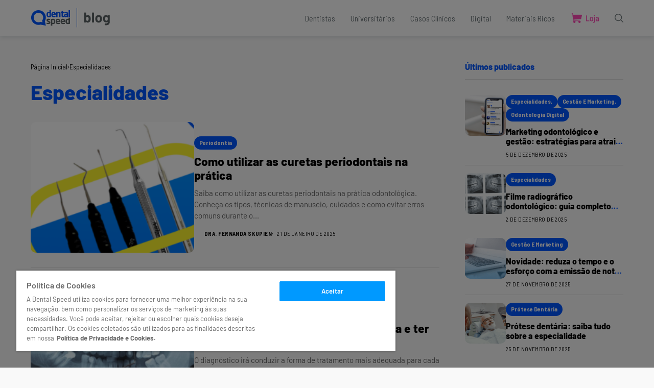

--- FILE ---
content_type: text/html; charset=UTF-8
request_url: https://blog.dentalspeed.com/especialidades/page/3/
body_size: 26535
content:
<!DOCTYPE html>
<!--[if IE 9 ]><html class="ie ie9" lang="pt-BR"><![endif]-->
<html lang="pt-BR">
<head>
<meta charset="UTF-8">
<meta http-equiv="X-UA-Compatible" content="IE=edge">
<meta name="viewport" content="width=device-width, initial-scale=1">
<link rel="preconnect" href="https://fonts.gstatic.com" crossorigin><link rel="preload" as="style" onload="this.onload=null;this.rel='stylesheet'" id="wesper_fonts_url_preload" href="https://fonts.googleapis.com/css?family=Barlow%3A800%7CBarlow%3A400%7CBarlow+Semi+Condensed%3A400%2C%2C500%2C700%2C400%2C%7CInter%3A300%2C400%2C500%2C600%2C700%26display%3Dswa%22&amp;display=swap" crossorigin><noscript><link rel="stylesheet" href="https://fonts.googleapis.com/css?family=Barlow%3A800%7CBarlow%3A400%7CBarlow+Semi+Condensed%3A400%2C%2C500%2C700%2C400%2C%7CInter%3A300%2C400%2C500%2C600%2C700%26display%3Dswa%22&amp;display=swap"></noscript><link rel="profile" href="https://gmpg.org/xfn/11">
<meta name='robots' content='index, follow, max-image-preview:large, max-snippet:-1, max-video-preview:-1' />
<style>img:is([sizes="auto" i], [sizes^="auto," i]) { contain-intrinsic-size: 3000px 1500px }</style>
<!-- Google Tag Manager for WordPress by gtm4wp.com -->
<script data-cfasync="false" data-pagespeed-no-defer>
var gtm4wp_datalayer_name = "dataLayer";
var dataLayer = dataLayer || [];
</script>
<!-- End Google Tag Manager for WordPress by gtm4wp.com -->
<!-- This site is optimized with the Yoast SEO plugin v26.5 - https://yoast.com/wordpress/plugins/seo/ -->
<title>Artigos sobre Especialidades na Odontologia no Blog Dental Speed</title>
<meta name="description" content="Saiba tudo sobre odontologia em matérias escritas por Professoras e dentistas Especialistas. Acompanhe as melhores matérias em nosso blog." />
<link rel="canonical" href="https://blog.dentalspeed.com/especialidades/page/3/" />
<link rel="prev" href="https://blog.dentalspeed.com/especialidades/page/2/" />
<link rel="next" href="https://blog.dentalspeed.com/especialidades/page/4/" />
<meta property="og:locale" content="pt_BR" />
<meta property="og:type" content="article" />
<meta property="og:title" content="Sobre Odontologia no Blog Dental Speed" />
<meta property="og:description" content="Saiba tudo sobre odontologia em matérias escritas por Professoras e dentistas Especialistas. Acompanhe as melhores matérias em nosso blog." />
<meta property="og:url" content="https://blog.dentalspeed.com/especialidades/" />
<meta property="og:site_name" content="Dental Speed" />
<meta property="og:image" content="https://i0.wp.com/blog.dentalspeed.com/wp-content/uploads/2020/06/1512-Sulco-Pigmentado-–-Restaurar-ou-Não_-min-1.png?fit=1400%2C470&ssl=1" />
<meta property="og:image:width" content="1400" />
<meta property="og:image:height" content="470" />
<meta property="og:image:type" content="image/png" />
<meta name="twitter:card" content="summary_large_image" />
<meta name="twitter:title" content="Sobre Odontologia no Blog Dental Speed" />
<meta name="twitter:description" content="Saiba tudo sobre odontologia em matérias escritas por Professoras e dentistas Especialistas. Acompanhe as melhores matérias em nosso blog." />
<meta name="twitter:image" content="https://blog.dentalspeed.com/wp-content/uploads/2020/06/1512-Sulco-Pigmentado-–-Restaurar-ou-Não_-min-1.png" />
<meta name="twitter:site" content="@dentalspeed" />
<!-- / Yoast SEO plugin. -->
<link rel='dns-prefetch' href='//fonts.googleapis.com' />
<link rel="alternate" type="application/rss+xml" title="Feed de Dental Speed &raquo; Story" href="https://blog.dentalspeed.com/web-stories/feed/"><!-- <link rel='stylesheet' id='wp-block-library-css' href='https://blog.dentalspeed.com/wp-includes/css/dist/block-library/style.min.css?ver=6.8.3' media='all' /> -->
<link rel="stylesheet" type="text/css" href="//blog.dentalspeed.com/wp-content/cache/wpfc-minified/9luugbox/28bqu.css" media="all"/>
<style id='wp-block-library-theme-inline-css'>
.wp-block-audio :where(figcaption){color:#555;font-size:13px;text-align:center}.is-dark-theme .wp-block-audio :where(figcaption){color:#ffffffa6}.wp-block-audio{margin:0 0 1em}.wp-block-code{border:1px solid #ccc;border-radius:4px;font-family:Menlo,Consolas,monaco,monospace;padding:.8em 1em}.wp-block-embed :where(figcaption){color:#555;font-size:13px;text-align:center}.is-dark-theme .wp-block-embed :where(figcaption){color:#ffffffa6}.wp-block-embed{margin:0 0 1em}.blocks-gallery-caption{color:#555;font-size:13px;text-align:center}.is-dark-theme .blocks-gallery-caption{color:#ffffffa6}:root :where(.wp-block-image figcaption){color:#555;font-size:13px;text-align:center}.is-dark-theme :root :where(.wp-block-image figcaption){color:#ffffffa6}.wp-block-image{margin:0 0 1em}.wp-block-pullquote{border-bottom:4px solid;border-top:4px solid;color:currentColor;margin-bottom:1.75em}.wp-block-pullquote cite,.wp-block-pullquote footer,.wp-block-pullquote__citation{color:currentColor;font-size:.8125em;font-style:normal;text-transform:uppercase}.wp-block-quote{border-left:.25em solid;margin:0 0 1.75em;padding-left:1em}.wp-block-quote cite,.wp-block-quote footer{color:currentColor;font-size:.8125em;font-style:normal;position:relative}.wp-block-quote:where(.has-text-align-right){border-left:none;border-right:.25em solid;padding-left:0;padding-right:1em}.wp-block-quote:where(.has-text-align-center){border:none;padding-left:0}.wp-block-quote.is-large,.wp-block-quote.is-style-large,.wp-block-quote:where(.is-style-plain){border:none}.wp-block-search .wp-block-search__label{font-weight:700}.wp-block-search__button{border:1px solid #ccc;padding:.375em .625em}:where(.wp-block-group.has-background){padding:1.25em 2.375em}.wp-block-separator.has-css-opacity{opacity:.4}.wp-block-separator{border:none;border-bottom:2px solid;margin-left:auto;margin-right:auto}.wp-block-separator.has-alpha-channel-opacity{opacity:1}.wp-block-separator:not(.is-style-wide):not(.is-style-dots){width:100px}.wp-block-separator.has-background:not(.is-style-dots){border-bottom:none;height:1px}.wp-block-separator.has-background:not(.is-style-wide):not(.is-style-dots){height:2px}.wp-block-table{margin:0 0 1em}.wp-block-table td,.wp-block-table th{word-break:normal}.wp-block-table :where(figcaption){color:#555;font-size:13px;text-align:center}.is-dark-theme .wp-block-table :where(figcaption){color:#ffffffa6}.wp-block-video :where(figcaption){color:#555;font-size:13px;text-align:center}.is-dark-theme .wp-block-video :where(figcaption){color:#ffffffa6}.wp-block-video{margin:0 0 1em}:root :where(.wp-block-template-part.has-background){margin-bottom:0;margin-top:0;padding:1.25em 2.375em}
</style>
<style id='classic-theme-styles-inline-css'>
/*! This file is auto-generated */
.wp-block-button__link{color:#fff;background-color:#32373c;border-radius:9999px;box-shadow:none;text-decoration:none;padding:calc(.667em + 2px) calc(1.333em + 2px);font-size:1.125em}.wp-block-file__button{background:#32373c;color:#fff;text-decoration:none}
</style>
<style id='wpjoli-joli-table-of-contents-style-inline-css'>
</style>
<style id='global-styles-inline-css'>
:root{--wp--preset--aspect-ratio--square: 1;--wp--preset--aspect-ratio--4-3: 4/3;--wp--preset--aspect-ratio--3-4: 3/4;--wp--preset--aspect-ratio--3-2: 3/2;--wp--preset--aspect-ratio--2-3: 2/3;--wp--preset--aspect-ratio--16-9: 16/9;--wp--preset--aspect-ratio--9-16: 9/16;--wp--preset--color--black: #000000;--wp--preset--color--cyan-bluish-gray: #abb8c3;--wp--preset--color--white: #ffffff;--wp--preset--color--pale-pink: #f78da7;--wp--preset--color--vivid-red: #cf2e2e;--wp--preset--color--luminous-vivid-orange: #ff6900;--wp--preset--color--luminous-vivid-amber: #fcb900;--wp--preset--color--light-green-cyan: #7bdcb5;--wp--preset--color--vivid-green-cyan: #00d084;--wp--preset--color--pale-cyan-blue: #8ed1fc;--wp--preset--color--vivid-cyan-blue: #0693e3;--wp--preset--color--vivid-purple: #9b51e0;--wp--preset--gradient--vivid-cyan-blue-to-vivid-purple: linear-gradient(135deg,rgba(6,147,227,1) 0%,rgb(155,81,224) 100%);--wp--preset--gradient--light-green-cyan-to-vivid-green-cyan: linear-gradient(135deg,rgb(122,220,180) 0%,rgb(0,208,130) 100%);--wp--preset--gradient--luminous-vivid-amber-to-luminous-vivid-orange: linear-gradient(135deg,rgba(252,185,0,1) 0%,rgba(255,105,0,1) 100%);--wp--preset--gradient--luminous-vivid-orange-to-vivid-red: linear-gradient(135deg,rgba(255,105,0,1) 0%,rgb(207,46,46) 100%);--wp--preset--gradient--very-light-gray-to-cyan-bluish-gray: linear-gradient(135deg,rgb(238,238,238) 0%,rgb(169,184,195) 100%);--wp--preset--gradient--cool-to-warm-spectrum: linear-gradient(135deg,rgb(74,234,220) 0%,rgb(151,120,209) 20%,rgb(207,42,186) 40%,rgb(238,44,130) 60%,rgb(251,105,98) 80%,rgb(254,248,76) 100%);--wp--preset--gradient--blush-light-purple: linear-gradient(135deg,rgb(255,206,236) 0%,rgb(152,150,240) 100%);--wp--preset--gradient--blush-bordeaux: linear-gradient(135deg,rgb(254,205,165) 0%,rgb(254,45,45) 50%,rgb(107,0,62) 100%);--wp--preset--gradient--luminous-dusk: linear-gradient(135deg,rgb(255,203,112) 0%,rgb(199,81,192) 50%,rgb(65,88,208) 100%);--wp--preset--gradient--pale-ocean: linear-gradient(135deg,rgb(255,245,203) 0%,rgb(182,227,212) 50%,rgb(51,167,181) 100%);--wp--preset--gradient--electric-grass: linear-gradient(135deg,rgb(202,248,128) 0%,rgb(113,206,126) 100%);--wp--preset--gradient--midnight: linear-gradient(135deg,rgb(2,3,129) 0%,rgb(40,116,252) 100%);--wp--preset--font-size--small: 13px;--wp--preset--font-size--medium: 20px;--wp--preset--font-size--large: 36px;--wp--preset--font-size--x-large: 42px;--wp--preset--spacing--20: 0.44rem;--wp--preset--spacing--30: 0.67rem;--wp--preset--spacing--40: 1rem;--wp--preset--spacing--50: 1.5rem;--wp--preset--spacing--60: 2.25rem;--wp--preset--spacing--70: 3.38rem;--wp--preset--spacing--80: 5.06rem;--wp--preset--shadow--natural: 6px 6px 9px rgba(0, 0, 0, 0.2);--wp--preset--shadow--deep: 12px 12px 50px rgba(0, 0, 0, 0.4);--wp--preset--shadow--sharp: 6px 6px 0px rgba(0, 0, 0, 0.2);--wp--preset--shadow--outlined: 6px 6px 0px -3px rgba(255, 255, 255, 1), 6px 6px rgba(0, 0, 0, 1);--wp--preset--shadow--crisp: 6px 6px 0px rgba(0, 0, 0, 1);}:where(.is-layout-flex){gap: 0.5em;}:where(.is-layout-grid){gap: 0.5em;}body .is-layout-flex{display: flex;}.is-layout-flex{flex-wrap: wrap;align-items: center;}.is-layout-flex > :is(*, div){margin: 0;}body .is-layout-grid{display: grid;}.is-layout-grid > :is(*, div){margin: 0;}:where(.wp-block-columns.is-layout-flex){gap: 2em;}:where(.wp-block-columns.is-layout-grid){gap: 2em;}:where(.wp-block-post-template.is-layout-flex){gap: 1.25em;}:where(.wp-block-post-template.is-layout-grid){gap: 1.25em;}.has-black-color{color: var(--wp--preset--color--black) !important;}.has-cyan-bluish-gray-color{color: var(--wp--preset--color--cyan-bluish-gray) !important;}.has-white-color{color: var(--wp--preset--color--white) !important;}.has-pale-pink-color{color: var(--wp--preset--color--pale-pink) !important;}.has-vivid-red-color{color: var(--wp--preset--color--vivid-red) !important;}.has-luminous-vivid-orange-color{color: var(--wp--preset--color--luminous-vivid-orange) !important;}.has-luminous-vivid-amber-color{color: var(--wp--preset--color--luminous-vivid-amber) !important;}.has-light-green-cyan-color{color: var(--wp--preset--color--light-green-cyan) !important;}.has-vivid-green-cyan-color{color: var(--wp--preset--color--vivid-green-cyan) !important;}.has-pale-cyan-blue-color{color: var(--wp--preset--color--pale-cyan-blue) !important;}.has-vivid-cyan-blue-color{color: var(--wp--preset--color--vivid-cyan-blue) !important;}.has-vivid-purple-color{color: var(--wp--preset--color--vivid-purple) !important;}.has-black-background-color{background-color: var(--wp--preset--color--black) !important;}.has-cyan-bluish-gray-background-color{background-color: var(--wp--preset--color--cyan-bluish-gray) !important;}.has-white-background-color{background-color: var(--wp--preset--color--white) !important;}.has-pale-pink-background-color{background-color: var(--wp--preset--color--pale-pink) !important;}.has-vivid-red-background-color{background-color: var(--wp--preset--color--vivid-red) !important;}.has-luminous-vivid-orange-background-color{background-color: var(--wp--preset--color--luminous-vivid-orange) !important;}.has-luminous-vivid-amber-background-color{background-color: var(--wp--preset--color--luminous-vivid-amber) !important;}.has-light-green-cyan-background-color{background-color: var(--wp--preset--color--light-green-cyan) !important;}.has-vivid-green-cyan-background-color{background-color: var(--wp--preset--color--vivid-green-cyan) !important;}.has-pale-cyan-blue-background-color{background-color: var(--wp--preset--color--pale-cyan-blue) !important;}.has-vivid-cyan-blue-background-color{background-color: var(--wp--preset--color--vivid-cyan-blue) !important;}.has-vivid-purple-background-color{background-color: var(--wp--preset--color--vivid-purple) !important;}.has-black-border-color{border-color: var(--wp--preset--color--black) !important;}.has-cyan-bluish-gray-border-color{border-color: var(--wp--preset--color--cyan-bluish-gray) !important;}.has-white-border-color{border-color: var(--wp--preset--color--white) !important;}.has-pale-pink-border-color{border-color: var(--wp--preset--color--pale-pink) !important;}.has-vivid-red-border-color{border-color: var(--wp--preset--color--vivid-red) !important;}.has-luminous-vivid-orange-border-color{border-color: var(--wp--preset--color--luminous-vivid-orange) !important;}.has-luminous-vivid-amber-border-color{border-color: var(--wp--preset--color--luminous-vivid-amber) !important;}.has-light-green-cyan-border-color{border-color: var(--wp--preset--color--light-green-cyan) !important;}.has-vivid-green-cyan-border-color{border-color: var(--wp--preset--color--vivid-green-cyan) !important;}.has-pale-cyan-blue-border-color{border-color: var(--wp--preset--color--pale-cyan-blue) !important;}.has-vivid-cyan-blue-border-color{border-color: var(--wp--preset--color--vivid-cyan-blue) !important;}.has-vivid-purple-border-color{border-color: var(--wp--preset--color--vivid-purple) !important;}.has-vivid-cyan-blue-to-vivid-purple-gradient-background{background: var(--wp--preset--gradient--vivid-cyan-blue-to-vivid-purple) !important;}.has-light-green-cyan-to-vivid-green-cyan-gradient-background{background: var(--wp--preset--gradient--light-green-cyan-to-vivid-green-cyan) !important;}.has-luminous-vivid-amber-to-luminous-vivid-orange-gradient-background{background: var(--wp--preset--gradient--luminous-vivid-amber-to-luminous-vivid-orange) !important;}.has-luminous-vivid-orange-to-vivid-red-gradient-background{background: var(--wp--preset--gradient--luminous-vivid-orange-to-vivid-red) !important;}.has-very-light-gray-to-cyan-bluish-gray-gradient-background{background: var(--wp--preset--gradient--very-light-gray-to-cyan-bluish-gray) !important;}.has-cool-to-warm-spectrum-gradient-background{background: var(--wp--preset--gradient--cool-to-warm-spectrum) !important;}.has-blush-light-purple-gradient-background{background: var(--wp--preset--gradient--blush-light-purple) !important;}.has-blush-bordeaux-gradient-background{background: var(--wp--preset--gradient--blush-bordeaux) !important;}.has-luminous-dusk-gradient-background{background: var(--wp--preset--gradient--luminous-dusk) !important;}.has-pale-ocean-gradient-background{background: var(--wp--preset--gradient--pale-ocean) !important;}.has-electric-grass-gradient-background{background: var(--wp--preset--gradient--electric-grass) !important;}.has-midnight-gradient-background{background: var(--wp--preset--gradient--midnight) !important;}.has-small-font-size{font-size: var(--wp--preset--font-size--small) !important;}.has-medium-font-size{font-size: var(--wp--preset--font-size--medium) !important;}.has-large-font-size{font-size: var(--wp--preset--font-size--large) !important;}.has-x-large-font-size{font-size: var(--wp--preset--font-size--x-large) !important;}
:where(.wp-block-post-template.is-layout-flex){gap: 1.25em;}:where(.wp-block-post-template.is-layout-grid){gap: 1.25em;}
:where(.wp-block-columns.is-layout-flex){gap: 2em;}:where(.wp-block-columns.is-layout-grid){gap: 2em;}
:root :where(.wp-block-pullquote){font-size: 1.5em;line-height: 1.6;}
</style>
<!-- <link rel='stylesheet' id='wpjoli-joli-tocv2-styles-css' href='https://blog.dentalspeed.com/wp-content/plugins/joli-table-of-contents/assets/public/css/wpjoli-joli-table-of-contents.min.css?ver=2.8.1' media='all' /> -->
<!-- <link rel='stylesheet' id='wpjoli-joli-tocv2-theme-basic-light-css' href='https://blog.dentalspeed.com/wp-content/plugins/joli-table-of-contents/assets/public/css/themes/basic-light.min.css?ver=2.8.1' media='all' /> -->
<!-- <link rel='stylesheet' id='saswp-rf-style-css' href='https://blog.dentalspeed.com/wp-content/plugins/schema-and-structured-data-for-wp/admin_section/css/saswp-review-feature-front.min.css?ver=1.53' media='all' /> -->
<link rel="stylesheet" type="text/css" href="//blog.dentalspeed.com/wp-content/cache/wpfc-minified/d4e24yhl/28bqu.css" media="all"/>
<style id='saswp-rf-style-inline-css'>
.saswp-rf-template-comment-box .saswp-rf-template-review-container .saswp-rf-template-review-title{ color: #000;font-size: 16px;font-weight: bold;text-align: left; }.saswp-rf-template-comment-box .saswp-rf-template-review-container p{ color: #000;font-size: 16px; }.saswp-rf-template-comment-box .saswp-rf-template-review-container .saswp-rf-template-review-meta .saswp-rf-template-review-date{ color: #000;font-size: 14px;text-align: left; }.saswp-rf-template-comment-box .saswp-rf-template-review-container .saswp-rf-template-review-meta .saswp-rf-template-author-link{ color: #000;font-size: 14px;text-align: left; }.saswp-rf-template-comment-box .saswp-rf-template-review-container .saswp-rf-template-review-meta .saswp-rf-template-review-rating i{ color: #ffb300; }.saswp-rf-template-comment-box .saswp-rf-template-review-container i{ color: #646464; }
</style>
<!-- <link rel='stylesheet' id='saswp-frontend-css-css' href='https://blog.dentalspeed.com/wp-content/plugins/schema-and-structured-data-for-wp/admin_section/css/saswp-frontend.min.css?ver=1.53' media='all' /> -->
<!-- <link rel='stylesheet' id='jquery-rateyo-min-css-css' href='https://blog.dentalspeed.com/wp-content/plugins/schema-and-structured-data-for-wp/admin_section/css/jquery.rateyo.min.css?ver=1.53' media='all' /> -->
<!-- <link rel='stylesheet' id='wesper_layout-css' href='https://blog.dentalspeed.com/wp-content/themes/wesper/css/layout.css?ver=1.1.2' media='all' /> -->
<!-- <link rel='stylesheet' id='wesper_style-css' href='https://blog.dentalspeed.com/wp-content/themes/wesper/style.css?ver=1.1.2' media='all' /> -->
<link rel="stylesheet" type="text/css" href="//blog.dentalspeed.com/wp-content/cache/wpfc-minified/88e5xg3g/28bqu.css" media="all"/>
<style id='wesper_style-inline-css'>
body.options_dark_skin{ --jl-logo-txt-color: #fff; --jl-logo-txt-side-color: #fff; --jl-logo-txt-foot-color: #fff; --jl-theme-head-color: #fff; --jl-single-head-color: #fff; --jl-single-h1-color: #ffffff; --jl-single-h2-color: #fff; --jl-single-h3-color: #fff; --jl-single-h4-color: #fff; --jl-single-h5-color: #fff; --jl-single-h6-color: #fff; --jl-main-color: #0057ff; --jl-bg-color: #0057ff; --jl-txt-color: #FFF; --jl-btn-bg: #454545; --jl-comment-btn-link: #454545; --jl-comment-btn-linkc: #FFF; --jl-menu-bg: #6c7679; --jl-menu-line-color: #ffffff26; --jl-menu-color: #FFF; --jl-sub-bg-color: #222; --jl-sub-menu-color: #FFF; --jl-sub-line-color: #464646; --jl-topbar-bg: #000; --jl-topbar-color: #FFF; --jl-logo-bg: #111; --jl-logo-color: #FFF; --jl-single-color: #FFF; --jl-single-link-color: #0057ff; --jl-single-link-hcolor: #0099ff; --jl-except-color: #ddd; --jl-meta-color: #ddd; --jl-post-line-color: #49494b; --jl-author-bg: #454545; --jl-foot-bg: #f9f9f9; --jl-foot-color: #6c7679; --jl-foot-link: #6c7679; --jl-foot-hlink: #444444; --jl-foot-head: #0057ff; --jl-foot-line: #f9f9f9; } body{ --jl-logo-size: 33px; --jl-logo-size-mob: 30px; --jl-logo-txt-color: #000; --jl-logo-txt-side-color: #000; --jl-logo-txt-foot-color: #fff; --jl-theme-head-color: #0057ff; --jl-single-head-color: #000000; --jl-single-h1-color: #0099ff; --jl-single-h2-color: #0057ff; --jl-single-h3-color: #0057ff; --jl-single-h4-color: #0099ff; --jl-single-h5-color: #0057ff; --jl-single-h6-color: #0057ff; --jl-main-width: 1200px; --jl-main-color: #0057ff; --jl-bg-color: #f9f9f9; --jl-txt-color: #000; --jl-txt-light: #FFF; --jl-btn-bg: #000; --jl-comment-btn-link: #F1F1F1; --jl-comment-btn-linkc: #000; --jl-desc-light: #ddd; --jl-meta-light: #bbb; --jl-button-radius: 4px; --jl-load-more-radius: 4px; --jl-load-more-width: 290px; --jl-load-more-height: 48px; --jl-menu-bg: #FFF; --jl-menu-line-color: #eeedeb; --jl-menu-color: #6c7679; --jl-sub-bg-color: #f7f7f6; --jl-sub-menu-color: #000; --jl-sub-line-color: #ebebe3; --jl-topbar-bg: #000; --jl-topbar-color: #FFF; --jl-topbar-height: 35px; --jl-topbar-size: 15px; --jl-logo-bg: #FFF; --jl-logo-color: #000; --jl-single-title-size: 40px; --jl-single-color: #676767; --jl-single-link-color: #0057ff; --jl-single-link-hcolor: #0057ff; --jl-except-color: #666; --jl-meta-color: #0a0a0a; --jl-post-line-color: #dbdbdb; --jl-author-bg: #f8f7f5; --jl-post-related-size: 20px; --jl-foot-bg: #f9f9f9; --jl-foot-color: #6c7679; --jl-foot-link: #6c7679; --jl-foot-hlink: #444444; --jl-foot-head: #0057ff; --jl-foot-line: #f9f9f9; --jl-foot-menu-col: 2; --jl-foot-title-size: 16px; --jl-foot-font-size: 15px; --jl-foot-copyright: 14px; --jl-foot-menu-size: 15px; --jl-body-font: Barlow; --jl-body-font-size: 15px; --jl-body-font-weight: 400; --jl-body-spacing: 0em; --jl-body-line-height: 1.5; --jl-logo-width: 157px; --jl-m-logo-width: 120px; --jl-s-logo-width: 150px; --jl-fot-logo-width: 157px; --jl-title-font: Barlow; --jl-title-font-weight: 800; --jl-title-transform: none; --jl-title-space: 0em; --jl-title-line-height: 1.2; --jl-content-font-size: 20px; --jl-content-spacing: 0em; --jl-content-line-height: 1.5; --jl-sec-topbar-height: 35px; --jl-sec-menu-height: 70px; --jl-sec-logo-height: 120px; --jl-menu-font: Barlow Semi Condensed; --jl-menu-font-size: 16px; --jl-menu-font-weight: 400; --jl-menu-transform: capitalize; --jl-menu-space: 0em; --jl-spacing-menu: 30px; --jl-submenu-font-size: 14px; --jl-submenu-font-weight: 500; --jl-submenu-transform: capitalize; --jl-submenu-space: 0em; --jl-cat-font-size: 15px; --jl-cat-font-weight: 700; --jl-cat-font-space: 0em; --jl-cat-transform: capitalize; --jl-meta-font-size: 11px; --jl-meta-font-weight: 400; --jl-meta-a-font-weight: 600; --jl-meta-font-space: .04em; --jl-meta-transform: uppercase; --jl-button-font-size: 12px; --jl-button-font-weight: 700; --jl-button-transform: uppercase; --jl-button-space: 0.1em; --jl-loadmore-font-size: 12px; --jl-loadmore-font-weight: 700; --jl-loadmore-transform: uppercase; --jl-loadmore-space: 0.1em; --jl-border-rounded: 10px; --jl-top-rounded: 60px; --jl-cookie-des-size: 13px; --jl-cookie-btn-size: 12px; --jl-cookie-btn-space: 0em; --jl-cookie-btn-transform: capitalize; --jl-widget-fsize: 16px; --jl-widget-space: 0em; --jl-widget-transform: none; } body.options_dark_skin #jl_sb_nav{ --jl-bg-color: #111111; --sect-t-color: #fff; --jl-txt-color: #fff; --jl-meta-color: #ddd; --jl-post-line-color: #49494b; --jl-theme-head-color: var(--sect-t-color); } #jl_sb_nav{ --jl-bg-color: #fff; --sect-t-color: #000; --jl-txt-color: #000; --jl-meta-color: #0a0a0a; --jl-post-line-color: #e9ecef; --jl-theme-head-color: var(--sect-t-color); } .jl_sh_ctericons.jlshcolor li{ display: flex; align-items: center; } .jl_sh_ctericons.jlshcolor .jl_sh_i{ display: flex; } .jl_encanw #jl_sb_nav .logo_small_wrapper a img.jl_logo_n{ opacity: 0; } .jl_encanw #jl_sb_nav .logo_small_wrapper a img.jl_logo_w{ opacity: 1; } .jl_ads_wrap_sec.jl_head_adsab{align-items:center;}.jl_ads_wrap_sec.jl_head_adsbl{margin-top: 40px; align-items:center;}.jl_ads_wrap_sec.jl_con_adsab{align-items:center;}.jl_ads_wrap_sec.jl_con_adsbl{align-items:center;}.jl_ads_wrap_sec.jl_auth_adsab{margin-top: 40px; align-items:center;}.jl_ads_wrap_sec.jl_auth_adsbl{align-items:center;}.jl_ads_wrap_sec.jl_rel_adsab{align-items:center;}.jl_ads_wrap_sec.jl_rel_adsbl{align-items:center;}.jl_ads_wrap_sec.jl_foot_adsab{margin-bottom: 40px; align-items:center;}.jl_ads_wrap_sec.jl_foot_adsbl{padding: 40px 0px; align-items:center;}.jlac_smseah.active_search_box{ overflow: unset; } .jlac_smseah.active_search_box .search_header_wrapper .jli-search{ transform: scale(.9); } .jlac_smseah.active_search_box .search_header_wrapper .jli-search:before{ font-family: "jl_font" !important; content: "\e906" !important; } .jl_shwp{ display: flex; height: 100%; } .search_header_wrapper.search_form_menu_personal_click{ position: relative; } .jl_ajse{ position: absolute !important; background: var(--jl-sub-bg-color); width: 350px; top: 100% !important; right: 0px; left: auto; padding: 10px 20px; height: unset; box-shadow: 0px 5px 10px #0000001A; } .jl_ajse .searchform_theme{ padding: 0px; float: none !important; position: unset; transform: unset; display: flex; align-items: center; justify-content: space-between; } .jl_ajse .jl_search_head{ display: flex; flex-direction: column; } .jl_ajse.search_form_menu_personal .searchform_theme .search_btn{ float: none; border: 0px !important; height: 30px; font-size: 14px; color: var(--jl-sub-menu-color) !important; } .jl_ajse .jl_shnone{ font-size: 14px; margin: 0px; } .jl_ajse.search_form_menu_personal .searchform_theme .search_btn::-webkit-input-placeholder{ color: var(--jl-sub-menu-color) !important; } .jl_ajse.search_form_menu_personal .searchform_theme .search_btn::-moz-placeholder{ color: var(--jl-sub-menu-color) !important; } .jl_ajse.search_form_menu_personal .searchform_theme .search_btn:-ms-input-placeholder{ color: var(--jl-sub-menu-color) !important; } .jl_ajse.search_form_menu_personal .searchform_theme .search_btn:-moz-placeholder{ color: var(--jl-sub-menu-color) !important; } .jl_ajse .searchform_theme .button{ height: 30px; position: unset; padding: 0px !important; width: 30px; background: var(--jl-main-color) !important; border-radius: 100px; } .jlc-hmain-w.jl_base_menu .jl_ajse .searchform_theme .button i.jli-search, .jlc-stick-main-w .jl_ajse .searchform_theme .button i.jli-search{ color: #fff !important; font-size: 12px; } .jl_ajse .jl_search_wrap_li{ --jl-img-space: 10px; --jl-img-w: 100px; --jl-img-h: 80px; --jl-h-align: left; --jl-t-size: 14px; --jl-txt-color: var(--jl-sub-menu-color) !important; --jl-meta-color: var(--jl-sub-menu-color) !important; --jlrow-gap: 15px; --jl-post-line-color: transparent; } .jl_ajse .jl_search_wrap_li .jl-donut-front{ top: 0px; right: 0px; } .jl_ajse .jl_search_wrap_li .jl_grid_wrap_f{ width: 100%; display: grid; overflow: hidden; grid-template-columns: repeat(1,minmax(0,1fr)); grid-row-gap: var(--jlrow-gap); border-top: 1px solid var(--jl-sub-line-color); padding-top: 20px; margin-top: 10px; margin-bottom: 15px; } .jl_ajse .jl_post_meta{ opacity: .5; font-size: 10px; } .jl_ajse .jl_post_meta .jl_author_img_w, .jl_ajse .jl_post_meta .post-date:before{ display: none; } .jl_item_bread i{font-size: inherit;} .logo_link, .logo_link:hover{ font-family: var(--jl-title-font); font-weight: var(--jl-title-font-weight); text-transform: var(--jl-title-transform); letter-spacing: var(--jl-title-space); line-height: var(--jl-title-line-height); font-size: var(--jl-logo-size); color: var(--jl-logo-txt-color); } @media only screen and (max-width: 767px) { .logo_link, .logo_link:hover{ font-size: var(--jl-logo-size-mob); } } .logo_link > h1, .logo_link > span{ font-size: inherit; color: var(--jl-logo-txt-color); } .jl_mobile_nav_inner .logo_link, .jl_mobile_nav_inner .logo_link:hover{ color: var(--jl-logo-txt-side-color); } .jl_ft_cw .logo_link, .jl_ft_cw .logo_link:hover{ color: var(--jl-logo-txt-foot-color); } body, p{ letter-spacing: var(--jl-body-spacing); } .jl_content, .jl_content p{ font-size: var(--jl-content-font-size); line-height: var(--jl-content-line-height); letter-spacing: var(--jl-content-spacing); } .jl_pl_fs{ display: none;}     .jl_nav_stick.menu-invisible.menu-detached .jl_r_menu{ -moz-transform: translateY(0%); -ms-transform: translateY(0%); -webkit-transform: translateY(0%); transform: translateY(0%); }     .jl_sticky_fixed .jl-sb-w .jl-sb-in, .jl_sticky_fixed .jl-sticky > *, .menu-detached .jl_sidebar_w, .jl_sticky_fixed .post_sw .post_s{ top: calc(var(--jl-sec-menu-height) + 50px) !important; } .jlc-container{max-width: 1200px;} .jl_sli_in .jl_sli_fb{order: 1;} .jl_sli_in .jl_sli_tw{order: 2;} .jl_sli_in .jl_sli_pi{order: 3;} .jl_sli_in .jl_sli_din{order: 4;} .jl_sli_in .jl_sli_wapp{order: 5;} .jl_sli_in .jl_sli_tele{order: 6;} .jl_sli_in .jl_sli_tumblr{order: 7;} .jl_sli_in .jl_sli_line{order: 7;} .jl_sli_in .jl_sli_mil{order: 7;}  .post_sw .jl_sli_in .jl_sli_tele{display: none !important;}  .post_sw .jl_sli_in .jl_sli_tumblr{display: none !important;} .post_sw .jl_sli_in .jl_sli_line{display: none !important;}  .post_sw .jl_sli_in .jl_sli_mil{display: none !important;}  .jl_sfoot .jl_sli_in .jl_sli_tumblr{display: none !important;} .jl_sfoot .jl_sli_in .jl_sli_line{display: none !important;} .logo_small_wrapper_table .logo_small_wrapper a .jl_logo_w { position: absolute;top: 0px;left: 0px;opacity: 0; } .logo_small_wrapper_table .logo_small_wrapper .logo_link img{ max-width: var(--jl-logo-width); } .jl_sleft_side .jl_smmain_side{ order: 1; padding-left: 20px; padding-right: 30px; } .jl_sleft_side .jl_smmain_con{ order: 2; } .jl_rd_wrap{ top: 0; } .jl_rd_read{ height: 5px; background-color: #8100ff; background-image: linear-gradient(to right, #ff0080 0%, #8100ff 100%); } .jl_view_none{display: none;} .jl_sifea_img, .jl_smmain_w .swiper-slide-inner{ border-radius: var(--jl-border-rounded); overflow: hidden; } .jl_shead_mix12 .jl_ov_layout, .jl_shead_mix10 .jl_ov_layout, .jl_shead_mix9 .jl_ov_layout{ border-radius: 0px; }   .jl_fot_gwp{ display: flex; width: 100%; justify-content: space-between; align-items: center; margin-top: 25px; } .jl_fot_gwp .jl_post_meta{ margin-top: 0px !important; } .jl_ma_layout .jl-ma-opt:nth-child(2) .jl_fot_gwp .jl_post_meta{ margin-top: 13px !important; } @media only screen and (min-width: 769px) { .jl_ma_layout .jl-ma-opt:nth-child(2) .jl_fot_gwp .jl_post_meta{ margin-top: 0px !important; } } .jl_fot_gwp .jl_fot_sh{ display: flex; } .jl_fot_gwp .jl_fot_sh > span{ display: flex; align-items: center; font-size: 14px; color: #B5B5B5; } .jl_fot_gwp .jl_fot_sh .jl_book_mark.jl_saved_p{ color: var(--jl-main-color); } .jl_fot_gwp .jl_fot_sh .jl_book_mark.jl_saved_p .jli-icon_save:before{ content: "\e901"; } .jl_fot_gwp .jl_fot_sh .jl_fot_share_i{ margin-left: 13px; } .jls_tooltip { position: relative; display: inline-block; cursor: pointer; } .jls_tooltip .jls_tooltip_w{ width: 100px; visibility: hidden; position: absolute; z-index: 1; opacity: 0; } .jls_tooltip:hover .jls_tooltip_w{ visibility: visible; opacity: 1; } .jls_tooltip .jls_tooltiptext { position: relative; color: #000; background-color: #fff; filter: drop-shadow(0 0px 2px rgba(0, 0, 0, 0.2)); display: flex; text-align: center; padding: 0px; border-radius: 4px; justify-content: center; font-size: 13px; } .jls_tooltip-top { padding-bottom: 10px; bottom: 100%; left: 50%; margin-left: -50px; } .jls_tooltiptext .jls_tooltip_in{ position: relative; z-index: 2; background: #fff; padding: 5px 0px; font-weight: 400; border-radius: 6px; } .jl_share_l_bg .jls_tooltiptext .post_s .jl_sli_w ul{ grid-gap: 5px !important; } .jls_tooltip-top .jls_tooltiptext::after { content: ""; position: absolute; bottom: -3px; left: 50%; width: 10px; height: 10px; margin-left: -5px; background-color: #fff; filter: drop-shadow(0 0px 2px rgba(0, 0, 0, 0.1)); z-index: 1; transform: rotate(45deg); } .jl_fot_share_i .jls_tooltip_w{ width: 45px; margin-left: -22px; } .jl_fot_share_i .jls_tooltip_in{ padding: 10px 0px; } .jl_fot_share_i .jls_tooltip_in .post_sw{ display: inline-flex; align-items: center; justify-content: center; } .jl_fot_share_i.jl_share_l_bg.jls_tooltip{ z-index: 10; display: none; } .jls_tooltiptext li a{ width: 25px !important; height: 25px !important; font-size: 12px !important; display: flex !important; align-items: center !important; justify-content: center !important; color: #fff !important     border-radius: 100px !important; } .jl_share_l_bg .jls_tooltiptext .post_s .jl_sli_w ul li a{ border-radius: 100px !important; color: #fff !important } .jls_tooltiptext .single_post_share_icon_post li a i{ margin: 0px; } .jl_fot_gwp .jl_fot_sh .jl_fot_save > i, .jl_fot_gwp .jl_fot_sh .jl_fot_share_i > i{ transition: opacity 0.2s ease 0s; } .jl_fot_gwp .jl_fot_sh .jl_fot_save:hover > i, .jl_fot_gwp .jl_fot_sh .jl_fot_share_i:hover > i{ color: var(--jl-main-color); }   .jl_home_bw .image-post-thumb{ margin-bottom: 30px; } h1, h2, h3, h4, h5, h6, h1 a, h2 a, h3 a, h4 a, h5 a, h6 a{ color: var(--jl-theme-head-color); } .jl_shead_tpl1 .jl_head_title, .jl_single_tpl6 .jl_shead_tpl1 .jl_head_title, .jl_shead_mix13 .jl_head_title{ color: var(--jl-single-head-color); } .jl_content h1, .content_single_page h1, .jl_content h1 a, .content_single_page h1 a, .jl_content h1 a:hover, .content_single_page h1 a:hover{color: var(--jl-single-h1-color) !important;} .jl_content h2, .content_single_page h2, .jl_content h2 a, .content_single_page h2 a, .jl_content h2 a:hover, .content_single_page h2 a:hover{color: var(--jl-single-h2-color) !important;} .jl_content h3, .content_single_page h3, .jl_content h3 a, .content_single_page h3 a, .jl_content h3 a:hover, .content_single_page h3 a:hover{color: var(--jl-single-h3-color) !important;} .jl_content h4, .content_single_page h4, .jl_content h4 a, .content_single_page h4 a, .jl_content h4 a:hover, .content_single_page h4 a:hover{color: var(--jl-single-h4-color) !important;} .jl_content h5, .content_single_page h5, .jl_content h5 a, .content_single_page h5 a, .jl_content h5 a:hover, .content_single_page h5 a:hover{color: var(--jl-single-h5-color) !important;} .jl_content h6, .content_single_page h6, .jl_content h6 a, .content_single_page h6 a, .jl_content h6 a:hover, .content_single_page h6 a:hover{color: var(--jl-single-h6-color) !important;}  .jl_content h1, .content_single_page h1, .jl_content h2, .content_single_page h2, .jl_content h3, .content_single_page h3, .jl_content h4, .content_single_page h4, .jl_content h5, .content_single_page h5, .jl_content h6, .content_single_page h6{ text-transform: none; letter-spacing: 0em; line-height: 1.2; } @media only screen and (min-width: 1025px) { .jl-h-d{display: none;}     .jl_content h1, .content_single_page h1{font-size: 40px;}     .jl_content h2, .content_single_page h2{font-size: 32px;}     .jl_content h3, .content_single_page h3{font-size: 28px;}     .jl_content h4, .content_single_page h4{font-size: 24px;}     .jl_content h5, .content_single_page h5{font-size: 20px;}     .jl_content h6, .content_single_page h6{font-size: 16px;} } @media only screen and (min-width:768px) and (max-width:1024px) { .jl-h-t{display: none;}     .jl_content h1, .content_single_page h1{font-size: 40px;}     .jl_content h2, .content_single_page h2{font-size: 32px;}     .jl_content h3, .content_single_page h3{font-size: 28px;}     .jl_content h4, .content_single_page h4{font-size: 24px;}     .jl_content h5, .content_single_page h5{font-size: 20px;}     .jl_content h6, .content_single_page h6{font-size: 16px;}     body, p{ font-size: 15px}     .jl_content, .jl_content p{ font-size: 20px} } @media only screen and (max-width: 768px) { .jl-h-m{display: none;}     .jl_content h1, .content_single_page h1{font-size: 40px;}     .jl_content h2, .content_single_page h2{font-size: 25px;}     .jl_content h3, .content_single_page h3{font-size: 28px;}     .jl_content h4, .content_single_page h4{font-size: 24px;}     .jl_content h5, .content_single_page h5{font-size: 20px;}     .jl_content h6, .content_single_page h6{font-size: 16px;}     body, p{ font-size: 15px}     .jl_content, .jl_content p{ font-size: 20px}     .jl_ajse{width: 280px;}     }
</style>
<!-- <link rel='stylesheet' id='glightbox-css' href='https://blog.dentalspeed.com/wp-content/themes/wesper/css/glightbox.min.css?ver=1.1.2' media='all' /> -->
<!-- <link rel='stylesheet' id='swiper-css' href='https://blog.dentalspeed.com/wp-content/plugins/elementor/assets/lib/swiper/v8/css/swiper.min.css?ver=8.4.5' media='all' /> -->
<!-- <link rel='stylesheet' id='ele-blog-grid-css' href='https://blog.dentalspeed.com/wp-content/plugins/ele-blog/assets/css/ele-blog-grid.css?ver=1.0.0' media='all' /> -->
<!-- <link rel='stylesheet' id='eblog-global-css' href='https://blog.dentalspeed.com/wp-content/plugins/ele-blog/assets/css/ele-blog-global.css?ver=1.0.0' media='all' /> -->
<!-- <link rel='stylesheet' id='owl-css' href='https://blog.dentalspeed.com/wp-content/plugins/ele-blog/assets/css/owl.min.css?ver=1.0.0' media='all' /> -->
<!-- <link rel='stylesheet' id='ele-blog-main-css' href='https://blog.dentalspeed.com/wp-content/plugins/ele-blog/assets/css/ele-blog-styles.css?ver=1.0.0' media='all' /> -->
<!-- <link rel='stylesheet' id='wesper-child-style-css' href='https://blog.dentalspeed.com/wp-content/themes/wesper-child/style.css?ver=1.10.3' media='all' /> -->
<link rel="stylesheet" type="text/css" href="//blog.dentalspeed.com/wp-content/cache/wpfc-minified/8mkgpeva/28bqu.css" media="all"/>
<script src='//blog.dentalspeed.com/wp-content/cache/wpfc-minified/g0g87jym/28bqu.js' type="text/javascript"></script>
<!-- <script src="https://blog.dentalspeed.com/wp-includes/js/jquery/jquery.min.js?ver=3.7.1" id="jquery-core-js"></script> -->
<!-- <script src="https://blog.dentalspeed.com/wp-includes/js/jquery/jquery-migrate.min.js?ver=3.4.1" id="jquery-migrate-js"></script> -->
<!-- Google Tag Manager for WordPress by gtm4wp.com -->
<!-- GTM Container placement set to automatic -->
<script data-cfasync="false" data-pagespeed-no-defer>
var dataLayer_content = {"pagePostType":"post","pagePostType2":"category-post","pageCategory":["periodontia"]};
dataLayer.push( dataLayer_content );
</script>
<script data-cfasync="false" data-pagespeed-no-defer>
(function(w,d,s,l,i){w[l]=w[l]||[];w[l].push({'gtm.start':
new Date().getTime(),event:'gtm.js'});var f=d.getElementsByTagName(s)[0],
j=d.createElement(s),dl=l!='dataLayer'?'&l='+l:'';j.async=true;j.src=
'//www.googletagmanager.com/gtm.js?id='+i+dl;f.parentNode.insertBefore(j,f);
})(window,document,'script','dataLayer','GTM-T24TMXG');
</script>
<!-- End Google Tag Manager for WordPress by gtm4wp.com --><meta name="generator" content="Elementor 3.33.3; features: additional_custom_breakpoints; settings: css_print_method-internal, google_font-enabled, font_display-auto">
<!-- Schema & Structured Data For WP v1.53 - -->
<script type="application/ld+json" class="saswp-schema-markup-output">
[{
"@context": "https://schema.org/",
"@type": "Blog",
"@id": "https://blog.dentalspeed.com/especialidades/#Blog",
"headline": "Especialidades",
"description": "Conteúdo focado em casos clínicos, materiais e informação sobre odontologia em geral, conheça os principais procedimentos e produtos para dentistas e estudantes de odonto.",
"url": "https://blog.dentalspeed.com/especialidades/",
"blogPost": [
{
"@type": "BlogPosting",
"headline": "Como utilizar as curetas periodontais na prática",
"url": "https://blog.dentalspeed.com/como-utilizar-as-curetas-periodontais-na-pratica/",
"datePublished": "2025-01-21T09:49:50-03:00",
"dateModified": "2025-02-06T09:55:43-03:00",
"mainEntityOfPage": "https://blog.dentalspeed.com/como-utilizar-as-curetas-periodontais-na-pratica/",
"author": {
"@type": "Person",
"name": "Dra. Fernanda Skupien",
"description": "Cirurgiã-dentista pela Universidade Paulista (UNIP), especialista em endodontia pelo Hospital Geral do Exército de São Paulo (HGESP) e especialista em marketing pela Universidade Mackenzie.",
"url": "https://blog.dentalspeed.com/autores/fernandaskupien/",
"sameAs": [
"https://blog.dentalspeed.com/author/fernandaskupien/"
]
},
"publisher": {
"@type": "Organization",
"name": "Blog Dental Speed",
"url": "https://blog.dentalspeed.com",
"logo": {
"@type": "ImageObject",
"url": "http://blog.dentalspeed.com/wp-content/uploads/2021/08/logo-blog-azul-1.png",
"width": 512,
"height": 512
}
},
"image": [
{
"@type": "ImageObject",
"@id": "https://blog.dentalspeed.com/como-utilizar-as-curetas-periodontais-na-pratica/#primaryimage",
"url": "https://blog.dentalspeed.com/wp-content/uploads/2024/12/ds-0212-Como-utilizar-as-curetas-periodontais-na-pratica-banner-home.png",
"width": "1400",
"height": "470"
},
{
"@type": "ImageObject",
"url": "https://blog.dentalspeed.com/wp-content/uploads/2024/12/cureta-mccall-ultra-lite-55mm-19935-17-18.jpg",
"width": 800,
"height": 800,
"caption": "cureta periodontal McCall"
},
{
"@type": "ImageObject",
"url": "https://blog.dentalspeed.com/wp-content/uploads/2024/12/cureta-mccall-ultra-lite-55mm-13-14-duflex-ds-19935-01.jpg",
"width": 800,
"height": 800,
"caption": "cureta periodontal McCall"
},
{
"@type": "ImageObject",
"url": "https://blog.dentalspeed.com/wp-content/uploads/2024/12/cureta-gracey-3-4-millenium-cabo-oco-8mm-millennium-ds-3720-01-1.jpg",
"width": 800,
"height": 800,
"caption": "cureta periodontal Gracey"
},
{
"@type": "ImageObject",
"url": "https://blog.dentalspeed.com/wp-content/uploads/2024/12/cureta-gracey-5-6-millenium-cabo-oco-3720c-1-1.jpg",
"width": 800,
"height": 800,
"caption": "cureta periodontal Gracey"
},
{
"@type": "ImageObject",
"url": "https://blog.dentalspeed.com/wp-content/uploads/2024/12/cureta-gracey-7-8-millenium-cabo-oco-millenium-dentalspeed-3720d-1-1.jpg",
"width": 800,
"height": 800,
"caption": "cureta periodontal Gracey"
}
]
},
{
"@type": "BlogPosting",
"headline": "Diagnóstico em Endodontia: como fazer?",
"url": "https://blog.dentalspeed.com/diagnostico-em-endodontia/",
"datePublished": "2024-10-17T09:11:02-03:00",
"dateModified": "2024-10-17T09:11:04-03:00",
"mainEntityOfPage": "https://blog.dentalspeed.com/diagnostico-em-endodontia/",
"author": {
"@type": "Person",
"name": "Dra. Bianca Paes",
"description": "Cirurgiã-dentista pela Universidade Federal de Santa Catarina  (UFSC) - Especialista em Endodontia.",
"url": "https://blog.dentalspeed.com/autores/biancapaes/",
"sameAs": [
"https://blog.dentalspeed.com/"
]
},
"publisher": {
"@type": "Organization",
"name": "Blog Dental Speed",
"url": "https://blog.dentalspeed.com",
"logo": {
"@type": "ImageObject",
"url": "http://blog.dentalspeed.com/wp-content/uploads/2021/08/logo-blog-azul-1.png",
"width": 512,
"height": 512
}
},
"image": [
{
"@type": "ImageObject",
"@id": "https://blog.dentalspeed.com/diagnostico-em-endodontia/#primaryimage",
"url": "https://blog.dentalspeed.com/wp-content/uploads/2021/09/0710_DS-Banner-home_Diag-endodontia_1400x470.png",
"width": "1400",
"height": "470"
}
]
},
{
"@type": "BlogPosting",
"headline": "Saiba como seguir carreira acadêmica na Odontologia",
"url": "https://blog.dentalspeed.com/carreira-academica-odontologia/",
"datePublished": "2024-10-15T08:55:22-03:00",
"dateModified": "2024-10-15T08:55:25-03:00",
"mainEntityOfPage": "https://blog.dentalspeed.com/carreira-academica-odontologia/",
"author": {
"@type": "Person",
"name": "Profª Dra. Natália Galvão Garcia",
"description": "Cirurgiã-dentista pela Universidade Federal de Alfenas (Unifal-MG), Mestre, Doutora e Pós-Doutora pela Faculdade de Odontologia de Bauru (FOB/USP), Professora Dra. do curso de Odontologia do Centro Universitário de Lavras (UNILAVRAS – MG). Atua no consultório nas áreas de Diagnóstico Oral, Cirurgia Oral Menor, Pacientes Especiais e Laserterapia. CROMG: 56425",
"url": "https://blog.dentalspeed.com/autores/nataliagalvaogarcia/",
"sameAs": [
"https://www.instagram.com/natggalvao/"
]
},
"publisher": {
"@type": "Organization",
"name": "Blog Dental Speed",
"url": "https://blog.dentalspeed.com",
"logo": {
"@type": "ImageObject",
"url": "http://blog.dentalspeed.com/wp-content/uploads/2021/08/logo-blog-azul-1.png",
"width": 512,
"height": 512
}
},
"image": [
{
"@type": "ImageObject",
"@id": "https://blog.dentalspeed.com/carreira-academica-odontologia/#primaryimage",
"url": "https://blog.dentalspeed.com/wp-content/uploads/2020/02/0710_DS-Banner-home_1400x470.png",
"width": "1400",
"height": "470"
}
]
},
{
"@type": "BlogPosting",
"headline": "Diagnóstico em Odontopediatria de sucesso - Blog Dental Speed",
"url": "https://blog.dentalspeed.com/diagnostico-em-odontopediatria/",
"datePublished": "2024-10-08T12:00:00-03:00",
"dateModified": "2025-11-24T07:42:21-03:00",
"mainEntityOfPage": "https://blog.dentalspeed.com/diagnostico-em-odontopediatria/",
"author": {
"@type": "Person",
"name": "Dra. Fernanda Skupien",
"description": "Cirurgiã-dentista pela Universidade Paulista (UNIP), especialista em endodontia pelo Hospital Geral do Exército de São Paulo (HGESP) e especialista em marketing pela Universidade Mackenzie.",
"url": "https://blog.dentalspeed.com/autores/fernandaskupien/",
"sameAs": [
"https://blog.dentalspeed.com/author/fernandaskupien/"
]
},
"publisher": {
"@type": "Organization",
"name": "Blog Dental Speed",
"url": "https://blog.dentalspeed.com",
"logo": {
"@type": "ImageObject",
"url": "http://blog.dentalspeed.com/wp-content/uploads/2021/08/logo-blog-azul-1.png",
"width": 512,
"height": 512
}
},
"image": [
{
"@type": "ImageObject",
"@id": "https://blog.dentalspeed.com/diagnostico-em-odontopediatria/#primaryimage",
"url": "https://blog.dentalspeed.com/wp-content/uploads/2024/10/0310_DS-Banner-home_1200x628.png",
"width": "1400",
"height": "470"
}
]
},
{
"@type": "BlogPosting",
"headline": "Outubro Rosa e Odontologia: Qual a atuação do dentista?",
"url": "https://blog.dentalspeed.com/outubro-rosa-e-a-odontologia/",
"datePublished": "2024-10-01T09:16:30-03:00",
"dateModified": "2024-10-24T13:43:11-03:00",
"mainEntityOfPage": "https://blog.dentalspeed.com/outubro-rosa-e-a-odontologia/",
"author": {
"@type": "Person",
"name": "Dra. Thalita Varela Galassi",
"description": "Professora Coordenadora de Ortodontia Sociedade Paulista de Ortodontia: SPO. Cirurgiã-dentista pela Universidade Metodista de São Paulo, Especialista em Ortodontia pela Sociedade Paulista de Ortodontia.",
"url": "https://blog.dentalspeed.com/autores/dra-thalita-varela-galassi/",
"sameAs": []
},
"publisher": {
"@type": "Organization",
"name": "Blog Dental Speed",
"url": "https://blog.dentalspeed.com",
"logo": {
"@type": "ImageObject",
"url": "http://blog.dentalspeed.com/wp-content/uploads/2021/08/logo-blog-azul-1.png",
"width": 512,
"height": 512
}
},
"image": [
{
"@type": "ImageObject",
"@id": "https://blog.dentalspeed.com/outubro-rosa-e-a-odontologia/#primaryimage",
"url": "https://blog.dentalspeed.com/wp-content/uploads/2022/09/ds-2309-outubro-rosa-home.png",
"width": "1400",
"height": "470"
},
{
"@type": "ImageObject",
"url": "https://blog.dentalspeed.com/wp-content/uploads/2022/09/jaleco-feminino-vision-pink-18187.jpg",
"width": 800,
"height": 800
},
{
"@type": "ImageObject",
"url": "https://blog.dentalspeed.com/wp-content/uploads/2022/09/touca-feminina-2-em-1-rosa-dra-cherie-drc-31801b.jpg",
"width": 800,
"height": 800
},
{
"@type": "ImageObject",
"url": "https://blog.dentalspeed.com/wp-content/uploads/2022/09/luva-para-procedimento-nitrilo-pink-m-supermax-dentalspeed-14333c-3.png",
"width": 800,
"height": 800
}
]
},
{
"@type": "BlogPosting",
"headline": "Silicone de adição e condensação: Como fazer uma moldagem perfeita",
"url": "https://blog.dentalspeed.com/silicone-adicao-condensacao-moldagem-perfeita/",
"datePublished": "2024-08-20T12:00:00-03:00",
"dateModified": "2024-08-19T10:18:41-03:00",
"mainEntityOfPage": "https://blog.dentalspeed.com/silicone-adicao-condensacao-moldagem-perfeita/",
"author": {
"@type": "Person",
"name": "Dra. Fernanda Skupien",
"description": "Cirurgiã-dentista pela Universidade Paulista (UNIP), especialista em endodontia pelo Hospital Geral do Exército de São Paulo (HGESP) e especialista em marketing pela Universidade Mackenzie.",
"url": "https://blog.dentalspeed.com/autores/fernandaskupien/",
"sameAs": [
"https://blog.dentalspeed.com/author/fernandaskupien/"
]
},
"publisher": {
"@type": "Organization",
"name": "Blog Dental Speed",
"url": "https://blog.dentalspeed.com",
"logo": {
"@type": "ImageObject",
"url": "http://blog.dentalspeed.com/wp-content/uploads/2021/08/logo-blog-azul-1.png",
"width": 512,
"height": 512
}
},
"image": [
{
"@type": "ImageObject",
"@id": "https://blog.dentalspeed.com/silicone-adicao-condensacao-moldagem-perfeita/#primaryimage",
"url": "https://blog.dentalspeed.com/wp-content/uploads/2024/08/ds-1608-silicone-mold-home.png",
"width": "1400",
"height": "470"
},
{
"@type": "ImageObject",
"url": "https://blog.dentalspeed.com/wp-content/uploads/2024/08/kit-silicone-de-condensacao-perfil-vigodent-ds-vpm5270b-4.jpg",
"width": 800,
"height": 800,
"caption": "Silicone de adição e condensação - Silicone de condensação"
},
{
"@type": "ImageObject",
"url": "https://blog.dentalspeed.com/wp-content/uploads/2024/08/kit-silicone-de-condensacao-intro-zetaplus-oranwashl-indurent-zhermack-dentalspeed-20787a-1.jpg",
"width": 800,
"height": 800,
"caption": "Silicone de adição e condensação "
},
{
"@type": "ImageObject",
"url": "https://blog.dentalspeed.com/wp-content/uploads/2024/08/kit-silicone-de-condensacao-reflex-yle12055a-new.jpg",
"width": 800,
"height": 800,
"caption": "Silicone de adição e condensação - Silicone de condensação"
},
{
"@type": "ImageObject",
"url": "https://blog.dentalspeed.com/wp-content/uploads/2024/08/silicone-de-adicao-express-xt-pasta-fluida-b-v-reposicao-2-unidades-3m-dentalspeed-3397d-1.jpg",
"width": 800,
"height": 800,
"caption": "Silicone de adição e condensação - Silicone de adição"
},
{
"@type": "ImageObject",
"url": "https://blog.dentalspeed.com/wp-content/uploads/2024/08/silicone-de-adicao-scan-putty-600ml-reposicao-yller-dentalspeed-12041a-1.jpg",
"width": 800,
"height": 800,
"caption": "Silicone de adição e condensação "
},
{
"@type": "ImageObject",
"url": "https://blog.dentalspeed.com/wp-content/uploads/2024/08/silicone-de-adicao-futura-ad-fluido-leve-refil-dfl-8000-3.jpg",
"width": 800,
"height": 800,
"caption": "Silicone de adição e condensação "
}
]
},
{
"@type": "BlogPosting",
"headline": "Atendimento odontológico à gestantes: Saiba tudo!",
"url": "https://blog.dentalspeed.com/tudo-sobre-atendimento-odontologico-a-gestantes/",
"datePublished": "2024-08-13T10:41:07-03:00",
"dateModified": "2024-08-13T10:46:44-03:00",
"mainEntityOfPage": "https://blog.dentalspeed.com/tudo-sobre-atendimento-odontologico-a-gestantes/",
"author": {
"@type": "Person",
"name": "Profª Dra. Natália Galvão Garcia",
"description": "Cirurgiã-dentista pela Universidade Federal de Alfenas (Unifal-MG), Mestre, Doutora e Pós-Doutora pela Faculdade de Odontologia de Bauru (FOB/USP), Professora Dra. do curso de Odontologia do Centro Universitário de Lavras (UNILAVRAS – MG). Atua no consultório nas áreas de Diagnóstico Oral, Cirurgia Oral Menor, Pacientes Especiais e Laserterapia. CROMG: 56425",
"url": "https://blog.dentalspeed.com/autores/nataliagalvaogarcia/",
"sameAs": [
"https://www.instagram.com/natggalvao/"
]
},
"publisher": {
"@type": "Organization",
"name": "Blog Dental Speed",
"url": "https://blog.dentalspeed.com",
"logo": {
"@type": "ImageObject",
"url": "http://blog.dentalspeed.com/wp-content/uploads/2021/08/logo-blog-azul-1.png",
"width": 512,
"height": 512
}
},
"image": [
{
"@type": "ImageObject",
"@id": "https://blog.dentalspeed.com/tudo-sobre-atendimento-odontologico-a-gestantes/#primaryimage",
"url": "https://blog.dentalspeed.com/wp-content/uploads/2020/03/ds-0708-atend-gestante-banner-home-1.png",
"width": "1400",
"height": "470"
}
]
},
{
"@type": "BlogPosting",
"headline": "Odontologia do Esporte: Tudo sobre a especialidade ",
"url": "https://blog.dentalspeed.com/odontologia-do-esporte-tudo-sobre-a-especialidade/",
"datePublished": "2024-08-08T13:39:07-03:00",
"dateModified": "2024-09-25T11:58:56-03:00",
"mainEntityOfPage": "https://blog.dentalspeed.com/odontologia-do-esporte-tudo-sobre-a-especialidade/",
"author": {
"@type": "Person",
"name": "Gabrielli Nery Wandscheer",
"description": "Formada em Administração pela Estácio, é especialista em Marketing e redação técnica na área odontológica.",
"url": "https://blog.dentalspeed.com/autores/gabrielli-nery-wandscheer/",
"sameAs": []
},
"publisher": {
"@type": "Organization",
"name": "Blog Dental Speed",
"url": "https://blog.dentalspeed.com",
"logo": {
"@type": "ImageObject",
"url": "http://blog.dentalspeed.com/wp-content/uploads/2021/08/logo-blog-azul-1.png",
"width": 512,
"height": 512
}
},
"image": [
{
"@type": "ImageObject",
"@id": "https://blog.dentalspeed.com/odontologia-do-esporte-tudo-sobre-a-especialidade/#primaryimage",
"url": "https://blog.dentalspeed.com/wp-content/uploads/2022/12/ds-0808-odonto-esporte-banner-home.png",
"width": "1400",
"height": "470"
}
]
},
{
"@type": "BlogPosting",
"headline": "Manequim Odontológico: Como escolher o seu?",
"url": "https://blog.dentalspeed.com/manequim-odontologico-como-escolher-o-seu/",
"datePublished": "2024-08-01T10:06:22-03:00",
"dateModified": "2024-08-01T10:16:08-03:00",
"mainEntityOfPage": "https://blog.dentalspeed.com/manequim-odontologico-como-escolher-o-seu/",
"author": {
"@type": "Person",
"name": "Gabriel Gomes",
"description": "Universitário de Odontologia e dono do perfil de humor @loirodaodonto",
"url": "https://blog.dentalspeed.com/autores/gabriel-gomes/",
"sameAs": [
"https://www.instagram.com/loirodaodonto/",
"@loirodaodonto"
]
},
"publisher": {
"@type": "Organization",
"name": "Blog Dental Speed",
"url": "https://blog.dentalspeed.com",
"logo": {
"@type": "ImageObject",
"url": "http://blog.dentalspeed.com/wp-content/uploads/2021/08/logo-blog-azul-1.png",
"width": 512,
"height": 512
}
},
"image": [
{
"@type": "ImageObject",
"@id": "https://blog.dentalspeed.com/manequim-odontologico-como-escolher-o-seu/#primaryimage",
"url": "https://blog.dentalspeed.com/wp-content/uploads/2022/11/manequim-odontologico-blog-eu-amo-odonto-dental-speed.png",
"width": "1400",
"height": "470"
},
{
"@type": "ImageObject",
"url": "https://blog.dentalspeed.com/wp-content/uploads/2024/02/ds-0202-guia-aulas-interno-2.png",
"width": 960,
"height": 240
},
{
"@type": "ImageObject",
"url": "https://blog.dentalspeed.com/wp-content/uploads/2022/11/manequim-materiais-dentarios-dental-speed.png",
"width": 550,
"height": 550,
"caption": "Manequim Odontológico - materiais dentários"
},
{
"@type": "ImageObject",
"url": "https://blog.dentalspeed.com/wp-content/uploads/2022/11/manequim-odontologico-dentistica-dental-speed.png",
"width": 550,
"height": 550,
"caption": "Manequim Odontológico para dentística"
},
{
"@type": "ImageObject",
"url": "https://blog.dentalspeed.com/wp-content/uploads/2021/05/manequim-odontologico-periodontia-dental-speed.png",
"width": 768,
"height": 702,
"caption": "Manequim Odontológico para periodontia"
},
{
"@type": "ImageObject",
"url": "https://blog.dentalspeed.com/wp-content/uploads/2022/11/manequim-odontologico-protese-total-dental-speed.png",
"width": 800,
"height": 800,
"caption": "Manequim Odontológico para prótese total "
},
{
"@type": "ImageObject",
"url": "https://blog.dentalspeed.com/wp-content/uploads/2022/11/manequim-odontologico-odontopediatria-total-dental-speed.png",
"width": 800,
"height": 800,
"caption": "Manequim Odontológico para odontopediatria"
},
{
"@type": "ImageObject",
"url": "https://blog.dentalspeed.com/wp-content/uploads/2022/11/manequim-odontologico-endodontia-dental-speed.png",
"width": 800,
"height": 800,
"caption": "Manequim Odontológico para endodontia "
},
{
"@type": "ImageObject",
"url": "https://blog.dentalspeed.com/wp-content/uploads/2022/11/manequim-odontologico-cirurgia-dental-speed.png",
"width": 550,
"height": 550,
"caption": "Manequim Odontológico para técnicas cirurgicas "
},
{
"@type": "ImageObject",
"url": "https://blog.dentalspeed.com/wp-content/uploads/2022/11/manequim-odontologico-multidisciplinar-dental-speed.png",
"width": 550,
"height": 550,
"caption": "Manequim Odontológico multidisciplinar "
}
]
},
{
"@type": "BlogPosting",
"headline": "Protocolo GBT: profilaxia moderna para todas as especialidades",
"url": "https://blog.dentalspeed.com/protocolo-gbt-profilaxia-moderna-para-todas-as-especialidades/",
"datePublished": "2024-07-31T06:00:00-03:00",
"dateModified": "2025-04-24T15:44:49-03:00",
"mainEntityOfPage": "https://blog.dentalspeed.com/protocolo-gbt-profilaxia-moderna-para-todas-as-especialidades/",
"author": {
"@type": "Person",
"name": "Especialista Blog Dental Speed",
"url": "https://blog.dentalspeed.com/autores/especialista-dental-speed/",
"sameAs": [
"https://blog.dentalspeed.com/"
]
},
"publisher": {
"@type": "Organization",
"name": "Blog Dental Speed",
"url": "https://blog.dentalspeed.com",
"logo": {
"@type": "ImageObject",
"url": "http://blog.dentalspeed.com/wp-content/uploads/2021/08/logo-blog-azul-1.png",
"width": 512,
"height": 512
}
},
"image": [
{
"@type": "ImageObject",
"@id": "https://blog.dentalspeed.com/protocolo-gbt-profilaxia-moderna-para-todas-as-especialidades/#primaryimage",
"url": "https://blog.dentalspeed.com/wp-content/uploads/2024/07/ds-1806-airflow-banner-home.png",
"width": "1400",
"height": "470",
"caption": "protocolo-gbt-e-airflow"
},
{
"@type": "ImageObject",
"url": "https://blog.dentalspeed.com/wp-content/uploads/2024/04/airflow-1024x1024.png",
"width": 1024,
"height": 1024,
"caption": "peça-de-mao-airflow-protocolo-gbt"
},
{
"@type": "ImageObject",
"url": "https://blog.dentalspeed.com/wp-content/uploads/2024/04/perioflow-1024x1024.png",
"width": 1024,
"height": 1024,
"caption": "peça-de-mao-perioflow-protocolo-gbt"
},
{
"@type": "ImageObject",
"url": "https://blog.dentalspeed.com/wp-content/uploads/2024/04/piezon-1024x1024.png",
"width": 1024,
"height": 1024,
"caption": "peça-de-mao-piezon-protocolo-gbt"
},
{
"@type": "ImageObject",
"url": "https://blog.dentalspeed.com/wp-content/uploads/2024/03/airflow-prophylaxis-ems.jpg",
"width": 800,
"height": 800
}
]
}
]
},
{
"@context": "https://schema.org/",
"@graph": [
{
"@context": "https://schema.org/",
"@type": "SiteNavigationElement",
"@id": "https://blog.dentalspeed.com/#biosseguranca",
"name": "Biossegurança",
"url": "https://blog.dentalspeed.com/biosseguranca/"
},
{
"@context": "https://schema.org/",
"@type": "SiteNavigationElement",
"@id": "https://blog.dentalspeed.com/#endodontia",
"name": "Endodontia",
"url": "https://blog.dentalspeed.com/especialidades/endodontia/"
},
{
"@context": "https://schema.org/",
"@type": "SiteNavigationElement",
"@id": "https://blog.dentalspeed.com/#ortodontia",
"name": "Ortodontia",
"url": "https://blog.dentalspeed.com/especialidades/ortodontia/"
},
{
"@context": "https://schema.org/",
"@type": "SiteNavigationElement",
"@id": "https://blog.dentalspeed.com/#odontopediatria",
"name": "Odontopediatria",
"url": "https://blog.dentalspeed.com/especialidades/odontopediatria/"
},
{
"@context": "https://schema.org/",
"@type": "SiteNavigationElement",
"@id": "https://blog.dentalspeed.com/#universitarios",
"name": "Universitários",
"url": "https://blog.dentalspeed.com/universitarios/"
},
{
"@context": "https://schema.org/",
"@type": "SiteNavigationElement",
"@id": "https://blog.dentalspeed.com/#saude-e-bem-estar",
"name": "Saúde e Bem-estar",
"url": "https://blog.dentalspeed.com/saude-bem-estar/"
},
{
"@context": "https://schema.org/",
"@type": "SiteNavigationElement",
"@id": "https://blog.dentalspeed.com/#hof",
"name": "HOF",
"url": "https://blog.dentalspeed.com/hof/"
},
{
"@context": "https://schema.org/",
"@type": "SiteNavigationElement",
"@id": "https://blog.dentalspeed.com/#mais-lidos",
"name": "Mais lidos",
"url": "https://blog.dentalspeed.com/?page_id=13457"
},
{
"@context": "https://schema.org/",
"@type": "SiteNavigationElement",
"@id": "https://blog.dentalspeed.com/#loja",
"name": "Loja",
"url": "https://www.dentalspeed.com/"
}
]
},
{
"@context": "https://schema.org/",
"@type": "BreadcrumbList",
"@id": "https://blog.dentalspeed.com/especialidades/#breadcrumb",
"itemListElement": [
{
"@type": "ListItem",
"position": 1,
"item": {
"@id": "https://blog.dentalspeed.com",
"name": "Dental Speed"
}
},
{
"@type": "ListItem",
"position": 2,
"item": {
"@id": "https://blog.dentalspeed.com/especialidades/",
"name": "Especialidades"
}
}
]
}]
</script>
<!-- Schema & Structured Data For WP Custom Markup v1.53 - -->
<script type="application/ld+json" class="saswp-custom-schema-markup-output">
{
"@context": "https://schema.org/",
"@type": "WebSite",
"name": "Especialidades",
"url": "https://blog.dentalspeed.com/especialidades/",
"potentialAction": {
"@type": "SearchAction",
"target": "https://blog.dentalspeed.com/?s={search_term_string}",
"query-input": "required name=search_term_string"
}
}
</script>
<style>
.e-con.e-parent:nth-of-type(n+4):not(.e-lazyloaded):not(.e-no-lazyload),
.e-con.e-parent:nth-of-type(n+4):not(.e-lazyloaded):not(.e-no-lazyload) * {
background-image: none !important;
}
@media screen and (max-height: 1024px) {
.e-con.e-parent:nth-of-type(n+3):not(.e-lazyloaded):not(.e-no-lazyload),
.e-con.e-parent:nth-of-type(n+3):not(.e-lazyloaded):not(.e-no-lazyload) * {
background-image: none !important;
}
}
@media screen and (max-height: 640px) {
.e-con.e-parent:nth-of-type(n+2):not(.e-lazyloaded):not(.e-no-lazyload),
.e-con.e-parent:nth-of-type(n+2):not(.e-lazyloaded):not(.e-no-lazyload) * {
background-image: none !important;
}
}
</style>
<link rel="icon" href="https://blog.dentalspeed.com/wp-content/uploads/2025/11/Logo-DS-sq-96x96.png" sizes="32x32" />
<link rel="icon" href="https://blog.dentalspeed.com/wp-content/uploads/2025/11/Logo-DS-sq-300x300.png" sizes="192x192" />
<link rel="apple-touch-icon" href="https://blog.dentalspeed.com/wp-content/uploads/2025/11/Logo-DS-sq-300x300.png" />
<meta name="msapplication-TileImage" content="https://blog.dentalspeed.com/wp-content/uploads/2025/11/Logo-DS-sq-300x300.png" />
<style id="wp-custom-css">
/* Header */
header.jlc-hmain-w {
box-shadow: 0px 2px 8px 0px rgba(55, 84, 102, 0.15);
}
.nav-header-mais-speed a {
background: url(/wp-content/uploads/2024/06/nav-header-mais-speed.png) no-repeat center;
display: inline-block;
width: 97px;
}
.nav-header-loja a {
background: url(/wp-content/uploads/2024/06/nav-header-loja-2.png) no-repeat center;
display: inline-block;
width: 57px;
}
.nav-header-loja span,
.nav-header-mais-speed span {
overflow: hidden;
display: inline-block;
text-indent: -999px;
}
/* Home */
.home-main-banner .jl_fli_wrap {
display: none;
}
/* Post */
.jl_content h1, 
.jl_content h2,  
.jl_content h3,  
.jl_content h4,  
.jl_content h5,  
.jl_content h6 {
margin-bottom: .3em;
margin-top: .3em;
}
.jl_content p {
padding-bottom: 1.5em;
}
.author-info {
border-radius: 10px;
background: #fff;
box-shadow: 0px 2px 8px 0px rgba(55, 84, 102, 0.15);
}
/* Loop */
.jl_cgrid_layout .jl_fe_title a {
color: #0057FF;
}
.jl_f_cat  .jl_cat_txt {
display: inline-block;
color: #fff;
border-radius: 100px;
background: #0057FF;
font-size: 12px;
padding: 6px 10px 7px;
}
.home .jl_f_cat  .jl_cat_txt {
background: #5b6365;
}
.jl_lmore_c, 
.jl_autoload {
background-color: #FF49B6;
}
/* Categories */
.jl_cat_opt1 .jl_cat_opt_w {
background: none;
}
.jl_cat_opt1 .jl_cat_lbw {
background: none;
padding-left: 55px;
}
.jl_cat_opt1 .jl_cat_lbw .jl_cm_name {
color: #6C7679;
font-size: 22px;
}
.jl_cat_opt1 .jl_cat_lbw .jl_cm_count {
background: #0057FF;
}
.jl_cimg {
display: flex;
align-items: center;
}
.jl_cat_lopt .jl_cimg img {
width: 42px;
height: auto;
}
.app-category-banner {
margin-top: 1.5em;
}
/* Newsletter */
.section-newsletter .elementor-widget-wrap {
background: #fff;
border-radius: 10px;
box-shadow: 0px 2px 8px 0px rgba(55, 84, 102, 0.15);
}
.section-newsletter .wpcf7-form {
align-items: center;
}
/* Footer social */
#wesper_about_us_widget-3 .jl_sh_ic_li a {
color: #0057FF !important;
font-size: 35px;
}
#wesper_about_us_widget-3 .jl_sh_ic_li a svg {
height: 36.5px;
}		</style>
</head>
<body class="archive paged category category-especialidades category-6 wp-embed-responsive paged-3 category-paged-3 wp-theme-wesper wp-child-theme-wesper-child jl_spop_single1 logo_foot_normal logo_sticky_normal jl_weg_title jl_sright_side jl_nav_stick jl_nav_active jl_nav_slide mobile_nav_class is-lazyload   jl_en_day_night jl-has-sidebar jl_tline jl_sticky_fixed elementor-default elementor-kit-12182">         
<!-- GTM Container placement set to automatic -->
<!-- Google Tag Manager (noscript) -->
<noscript><iframe src="https://www.googletagmanager.com/ns.html?id=GTM-T24TMXG" height="0" width="0" style="display:none;visibility:hidden" aria-hidden="true"></iframe></noscript>
<!-- End Google Tag Manager (noscript) -->         <div class="options_layout_wrapper jl_clear_at">
<div class="options_layout_container tp_head_off">
<header class="jlc-hmain-w jlc-hop1 jl_base_menu jl_md_main">
<div class="jlc-hmain-in">
<div class="jlc-container">
<div class="jlc-row">
<div class="jlc-col-md-12">    
<div class="jl_hwrap">            
<div class="logo_small_wrapper_table">
<div class="logo_small_wrapper">
<a class="logo_link" href="https://blog.dentalspeed.com/">
<span>
<img class="jl_logo_n" src="https://blog.dentalspeed.com/wp-content/uploads/2024/06/div.logo_small_dental-speed-blog-2.png" alt="Conteúdos para Dentista e quem ama a odontologia. Vídeos, produtos odontológicos e estudo de casos clínicos da odontologia. Conheça o Blog Dental Speed!" />
<img class="jl_logo_w" src="https://blog.dentalspeed.com/wp-content/uploads/2024/06/div.logo_small_dental-speed-blog-2.png" alt="Conteúdos para Dentista e quem ama a odontologia. Vídeos, produtos odontológicos e estudo de casos clínicos da odontologia. Conheça o Blog Dental Speed!" />
</span>
</a>
</div>
</div>        
<div class="jl_hd1_nav">
<div class="menu-primary-container navigation_wrapper">
<ul id="menu-primary-new-theme" class="jl_main_menu"><li class="menu-item menu-item-type-custom menu-item-object-custom"><a href="https://blog.dentalspeed.com/posts/"><span class="jl_mblt">Dentistas</span></a></li>
<li class="menu-item menu-item-type-taxonomy menu-item-object-category"><a href="https://blog.dentalspeed.com/universitarios/"><span class="jl_mblt">Universitários</span></a></li>
<li class="menu-item menu-item-type-custom menu-item-object-custom"><a href="https://blog.dentalspeed.com/caso-clinico/"><span class="jl_mblt">Casos Clínicos</span></a></li>
<li class="menu-item menu-item-type-custom menu-item-object-custom"><a href="https://blog.dentalspeed.com/odontologia-digital/"><span class="jl_mblt">Digital</span></a></li>
<li class="menu-item menu-item-type-custom menu-item-object-custom"><a href="https://blog.dentalspeed.com/lp/"><span class="jl_mblt">Materiais Ricos</span></a></li>
<li class="nav-header-loja menu-item menu-item-type-custom menu-item-object-custom"><a target="_blank" href="https://www.dentalspeed.com/?utm_source=blog&amp;utm_medium=icone_menu&amp;utm_campaign=icone_menu_loja"><span class="jl_mblt">Loja</span></a></li>
</ul>                    </div>        
<div class="search_header_menu jl_nav_mobile">                        
<div class="jl_shwp"><div class="search_header_wrapper search_form_menu_personal_click"><i class="jli-search"></i></div>
</div>
<div class="menu_mobile_icons jl_tog_mob "><div class="jlm_w"><span class="jlma"></span><span class="jlmb"></span><span class="jlmc"></span></div></div>
</div>
</div>
</div>
</div>
</div>
</div>
</div>
</header>
<div class="jlc-stick-main-w jlc-hop1 jl_cus_sihead jl_r_menu">
<div class="jlc-stick-main-in">
<div class="jlc-container">
<div class="jlc-row">
<div class="jlc-col-md-12">    
<div class="jl_hwrap">    
<div class="logo_small_wrapper_table">
<div class="logo_small_wrapper">
<a class="logo_link" href="https://blog.dentalspeed.com/">
<img class="jl_logo_n" src="https://blog.dentalspeed.com/wp-content/uploads/2024/06/div.logo_small_dental-speed-blog-2.png" alt="Conteúdos para Dentista e quem ama a odontologia. Vídeos, produtos odontológicos e estudo de casos clínicos da odontologia. Conheça o Blog Dental Speed!" />
<img class="jl_logo_w" src="https://blog.dentalspeed.com/wp-content/uploads/2024/06/div.logo_small_dental-speed-blog-2.png" alt="Conteúdos para Dentista e quem ama a odontologia. Vídeos, produtos odontológicos e estudo de casos clínicos da odontologia. Conheça o Blog Dental Speed!" />
</a>
</div>
</div>
<div class="jl_hd1_nav">
<div class="menu-primary-container navigation_wrapper">
<ul id="menu-primary-new-theme-1" class="jl_main_menu"><li class="menu-item menu-item-type-custom menu-item-object-custom"><a href="https://blog.dentalspeed.com/posts/"><span class="jl_mblt">Dentistas</span></a></li>
<li class="menu-item menu-item-type-taxonomy menu-item-object-category"><a href="https://blog.dentalspeed.com/universitarios/"><span class="jl_mblt">Universitários</span></a></li>
<li class="menu-item menu-item-type-custom menu-item-object-custom"><a href="https://blog.dentalspeed.com/caso-clinico/"><span class="jl_mblt">Casos Clínicos</span></a></li>
<li class="menu-item menu-item-type-custom menu-item-object-custom"><a href="https://blog.dentalspeed.com/odontologia-digital/"><span class="jl_mblt">Digital</span></a></li>
<li class="menu-item menu-item-type-custom menu-item-object-custom"><a href="https://blog.dentalspeed.com/lp/"><span class="jl_mblt">Materiais Ricos</span></a></li>
<li class="nav-header-loja menu-item menu-item-type-custom menu-item-object-custom"><a target="_blank" href="https://www.dentalspeed.com/?utm_source=blog&amp;utm_medium=icone_menu&amp;utm_campaign=icone_menu_loja"><span class="jl_mblt">Loja</span></a></li>
</ul>                    </div>
<div class="search_header_menu jl_nav_mobile">                        
<div class="jl_shwp"><div class="search_header_wrapper search_form_menu_personal_click"><i class="jli-search"></i></div>
</div>
<div class="menu_mobile_icons jl_tog_mob "><div class="jlm_w"><span class="jlma"></span><span class="jlmb"></span><span class="jlmc"></span></div></div>
</div>
</div>
</div>
</div>
</div>
</div>
</div>
</div>
<div id="jl_sb_nav" class="jl_mobile_nav_wrapper">
<div id="nav" class="jl_mobile_nav_inner">
<div class="logo_small_wrapper_table">
<div class="logo_small_wrapper">
<a class="logo_link" href="https://blog.dentalspeed.com/">                     
<img class="jl_logo_n" src="https://blog.dentalspeed.com/wp-content/uploads/2024/06/div.logo_small_dental-speed-blog-2.png" alt="Conteúdos para Dentista e quem ama a odontologia. Vídeos, produtos odontológicos e estudo de casos clínicos da odontologia. Conheça o Blog Dental Speed!" />
<img class="jl_logo_w" src="https://blog.dentalspeed.com/wp-content/uploads/2024/06/div.logo_small_dental-speed-blog-2.png" alt="Conteúdos para Dentista e quem ama a odontologia. Vídeos, produtos odontológicos e estudo de casos clínicos da odontologia. Conheça o Blog Dental Speed!" />
</a>
</div>
</div>
<div class="menu_mobile_icons mobile_close_icons closed_menu"><span class="jl_close_wapper"><span class="jl_close_1"></span><span class="jl_close_2"></span></span></div>              
<ul id="mobile_menu_slide" class="menu_moble_slide"><li class="menu-item menu-item-type-custom menu-item-object-custom menu-item-19018"><a href="https://blog.dentalspeed.com/posts/">Dentistas<span class="border-menu"></span></a></li>
<li class="menu-item menu-item-type-taxonomy menu-item-object-category menu-item-19017"><a href="https://blog.dentalspeed.com/universitarios/">Universitários<span class="border-menu"></span></a></li>
<li class="menu-item menu-item-type-custom menu-item-object-custom menu-item-19020"><a href="https://blog.dentalspeed.com/caso-clinico/">Casos Clínicos<span class="border-menu"></span></a></li>
<li class="menu-item menu-item-type-custom menu-item-object-custom menu-item-19021"><a href="https://blog.dentalspeed.com/odontologia-digital/">Digital<span class="border-menu"></span></a></li>
<li class="menu-item menu-item-type-custom menu-item-object-custom menu-item-22434"><a href="https://blog.dentalspeed.com/lp/">Materiais Ricos<span class="border-menu"></span></a></li>
<li class="nav-header-loja menu-item menu-item-type-custom menu-item-object-custom menu-item-19024"><a target="_blank" href="https://www.dentalspeed.com/?utm_source=blog&#038;utm_medium=icone_menu&#038;utm_campaign=icone_menu_loja">Loja<span class="border-menu"></span></a></li>
</ul>               
</div>
<div class="nav_mb_f">
<ul class="jl_sh_ic_li">
</ul>            <div class="cp_txt"></div>
</div>            
</div>
<div class="search_form_menu_personal">
<div class="menu_mobile_large_close"><span class="jl_close_wapper search_form_menu_personal_click"><span class="jl_close_1"></span><span class="jl_close_2"></span></span></div>
<form method="get" class="searchform_theme" action="https://blog.dentalspeed.com/">
<input type="text" placeholder="Digite para buscar..." value="" name="s" class="search_btn" />
<button type="submit" class="button"><i class="jli-search"></i></button>
</form>         </div>
<div class="mobile_menu_overlay"></div><div class="jl_block_content">
<div class="jlc-container">
<div class="jlc-row">
<div class="jlc-col-md-8 jl_main_achv jl_achv_tpl_list">
<div class="jl_breadcrumbs">                        <span class="jl_item_bread">
<a href="https://blog.dentalspeed.com">
Página Inicial                                    </a>
</span>
<i class="jli-right-chevron"></i>
<span class="jl_item_bread">
<a href="https://blog.dentalspeed.com/especialidades/">
Especialidades                                    </a>
</span>
</div>
<div class="jl_pc_sec_title"><h1 class="jl_pc_sec_h">Especialidades</h1><div class="post_subtitle_text"><p>Conteúdo focado em casos clínicos, materiais e informação sobre odontologia em geral, conheça os principais procedimentos e <a href="https://www.dentalspeed.com/" target="_blank" rel="noopener">produtos para dentistas</a> e<a href="https://www.dentalspeed.com/universitarios" target="_blank" rel="noopener"> estudantes de odonto</a>.</p>
<p><a href="https://www.dentalspeed.com/descartaveis.html" target="_blank" rel="noopener"><img class="aligncenter wp-image-16091 size-full" title=" Produtos Descartáveis de uso Odontológico " src="https://blog.dentalspeed.com/wp-content/uploads/2022/07/2806-Banner-Blog-Categoria_-Uso-contínuo-1-1.png" alt=" Produtos Descartáveis de uso Odontológico " width="735" height="133" /></a></p>
</div></div>                <div class="jl_clear_at block-section jl-main-block jl_wrapper_cat" data-page_current= 3 data-page_max= 16 data-pagination= loadmore data-posts_per_page= 10 data-order= date_post data-section_style= jl_m_list data-categories= 6 >
<div class="jl_clear_at">
<div class="jl_main_list_cw jl_wrap_eb jl_clear_at jl_lm_list">
<div class="jl_fli_wrap jl-roww jl_contain jl-col-row">
<div class="jl_clist_layout jl_lisep post-24701 post type-post status-publish format-standard has-post-thumbnail hentry category-periodontia tag-cirurgia tag-curetas tag-instrumentais tag-instrumentos tag-tipos-de-cureta">
<div class="jl_li_in">
<div class="jl_img_holder">
<div class="jl_imgw jl_radus_e">
<div class="jl_imgin">
<img width="600" height="201" src="https://blog.dentalspeed.com/wp-content/uploads/2024/12/ds-0212-Como-utilizar-as-curetas-periodontais-na-pratica-banner-home-20x7.png" class="attachment-wesper_list size-wesper_list jl-lazyload lazyload wp-post-image" alt="" decoding="async" data-src="https://blog.dentalspeed.com/wp-content/uploads/2024/12/ds-0212-Como-utilizar-as-curetas-periodontais-na-pratica-banner-home-600x201.png" /> 
</div>
<a class="jl_imgl" href="https://blog.dentalspeed.com/como-utilizar-as-curetas-periodontais-na-pratica/"></a>
</div> 
</div> 
<div class="jl_fe_text">    
<span class="jl_f_cat jl_lb2"><a class="jl_cat_txt jl_cat1525" href="https://blog.dentalspeed.com/especialidades/periodontia/">Periodontia</a></span>			<h3 class="jl_fe_title"><a href="https://blog.dentalspeed.com/como-utilizar-as-curetas-periodontais-na-pratica/">Como utilizar as curetas periodontais na prática</a></h3>
<p class="jl_fe_des">Saiba como utilizar as curetas periodontais na prática odontológica. Conheça os tipos, técnicas de manuseio, cuidados e como evitar erros comuns durante o... </p>
<span class="jl_post_meta"><span class="jl_author_img_w"><span class="jl_aimg_in"></span><a href="https://blog.dentalspeed.com/autores/fernandaskupien/" title="Posts de Dra. Fernanda Skupien" rel="author">Dra. Fernanda Skupien</a></span><span class="post-date">21 de janeiro de 2025</span><span class="jl_fot_share_i jl_share_l_bg jls_tooltip"><i class="jli-sharethis"></i><span class="jls_tooltip_w jls_tooltip-top"><span class="jls_tooltiptext"><span class="jls_tooltip_in"><div class="post_sw"><div class="post_s">        <div class="jl_sli_w">
<ul class="jl_sli_in">
<li class="jl_sli_fb jl_shli"><a class="jl_sshl" href="http://www.facebook.com/sharer.php?u=https%3A%2F%2Fblog.dentalspeed.com%2Fcomo-utilizar-as-curetas-periodontais-na-pratica%2F"><i class="jli-facebook"></i><span>Compartilhar</span></a></li>
<li class="jl_sli_tw jl_shli"><a class="jl_sshl" href="https://twitter.com/intent/tweet?text=Como%20utilizar%20as%20curetas%20periodontais%20na%20pr%C3%A1tica&url=https%3A%2F%2Fblog.dentalspeed.com%2Fcomo-utilizar-as-curetas-periodontais-na-pratica%2F"><svg fill="currentColor" width="0.9em" height="0.8em" xmlns="http://www.w3.org/2000/svg" shape-rendering="geometricPrecision" text-rendering="geometricPrecision" image-rendering="optimizeQuality" fill-rule="evenodd" clip-rule="evenodd" viewBox="0 0 512 462.8"><path fill-rule="nonzero" d="M403.229 0h78.506L310.219 196.04 512 462.799H354.002L230.261 301.007 88.669 462.799h-78.56l183.455-209.683L0 0h161.999l111.856 147.88L403.229 0zm-27.556 415.805h43.505L138.363 44.527h-46.68l283.99 371.278z"></path></svg><span>Tweet</span></a></li>
<li class="jl_sli_pi jl_shli"><a class="jl_sshl" href="http://pinterest.com/pin/create/bookmarklet/?url=https%3A%2F%2Fblog.dentalspeed.com%2Fcomo-utilizar-as-curetas-periodontais-na-pratica%2F&media=https://blog.dentalspeed.com/wp-content/uploads/2024/12/ds-0212-Como-utilizar-as-curetas-periodontais-na-pratica-banner-home.png"><i class="jli-pinterest"></i><span>Pin</span></a></li>
<li class="jl_sli_din jl_shli"><a class="jl_sshl" href="http://www.linkedin.com/shareArticle?url=https%3A%2F%2Fblog.dentalspeed.com%2Fcomo-utilizar-as-curetas-periodontais-na-pratica%2F"><i class="jli-linkedin"></i></a></li>
<li class="jl_sli_wapp jl_shli"><a class="jl_sshl" href="https://api.whatsapp.com/send?text=https%3A%2F%2Fblog.dentalspeed.com%2Fcomo-utilizar-as-curetas-periodontais-na-pratica%2F" data-action="share/whatsapp/share"><i class="jli-whatsapp"></i></a></li>
<li class="jl_sli_tele jl_shli"><a class="jl_sshl" href="https://t.me/share/url?url=https%3A%2F%2Fblog.dentalspeed.com%2Fcomo-utilizar-as-curetas-periodontais-na-pratica%2F&title=Como%20utilizar%20as%20curetas%20periodontais%20na%20pr%C3%A1tica"><i class="jli-telegram"></i></a></li>        
<li class="jl_sli_tumblr jl_shli"><a class="jl_sshl" href="https://www.tumblr.com/share/link?url=https%3A%2F%2Fblog.dentalspeed.com%2Fcomo-utilizar-as-curetas-periodontais-na-pratica%2F&name=Como%20utilizar%20as%20curetas%20periodontais%20na%20pr%C3%A1tica"><i class="jli-tumblr"></i></a></li>
<li class="jl_sli_line jl_shli"><a class="jl_sshl" href="https://social-plugins.line.me/lineit/share?url=https%3A%2F%2Fblog.dentalspeed.com%2Fcomo-utilizar-as-curetas-periodontais-na-pratica%2F"><svg xmlns="http://www.w3.org/2000/svg" viewBox="0 0 377.76 377.76"><path class="line_bg_fill" fill-rule="evenodd" clip-rule="evenodd" fill="#3ACE01" d="M77.315 0h223.133c42.523 0 77.315 34.792 77.315 77.315v223.133c0 42.523-34.792 77.315-77.315 77.315H77.315C34.792 377.764 0 342.972 0 300.448V77.315C0 34.792 34.792 0 77.315 0z"></path><path fill-rule="evenodd" clip-rule="evenodd" fill="#FFF" d="M188.515 62.576c76.543 0 138.593 49.687 138.593 110.979 0 21.409-7.576 41.398-20.691 58.351-.649.965-1.497 2.031-2.566 3.209l-.081.088c-4.48 5.36-9.525 10.392-15.072 15.037-38.326 35.425-101.41 77.601-109.736 71.094-7.238-5.656 11.921-33.321-10.183-37.925-1.542-.177-3.08-.367-4.605-.583l-.029-.002v-.002c-64.921-9.223-114.222-54.634-114.222-109.267-.002-61.292 62.049-110.979 138.592-110.979z"></path><path fill-rule="evenodd" clip-rule="evenodd" fill="#3ACE01" d="M108.103 208.954h27.952c3.976 0 7.228-3.253 7.228-7.229v-.603c0-3.976-3.252-7.228-7.228-7.228h-20.121v-45.779c0-3.976-3.252-7.228-7.228-7.228h-.603c-3.976 0-7.228 3.252-7.228 7.228v53.609c0 3.977 3.252 7.23 7.228 7.23zm173.205-33.603v-.603c0-3.976-3.253-7.228-7.229-7.228h-20.12v-11.445h20.12c3.976 0 7.229-3.252 7.229-7.228v-.603c0-3.976-3.253-7.228-7.229-7.228h-27.952c-3.976 0-7.228 3.252-7.228 7.228v53.609c0 3.976 3.252 7.229 7.228 7.229h27.952c3.976 0 7.229-3.253 7.229-7.229v-.603c0-3.976-3.253-7.228-7.229-7.228h-20.12v-11.445h20.12c3.976.002 7.229-3.251 7.229-7.226zm-53.755 31.448l.002-.003a7.207 7.207 0 0 0 2.09-5.07v-53.609c0-3.976-3.252-7.228-7.229-7.228h-.603c-3.976 0-7.228 3.252-7.228 7.228v31.469l-26.126-35.042c-1.248-2.179-3.598-3.655-6.276-3.655h-.603c-3.976 0-7.229 3.252-7.229 7.228v53.609c0 3.976 3.252 7.229 7.229 7.229h.603c3.976 0 7.228-3.253 7.228-7.229v-32.058l26.314 35.941c.162.252.339.494.53.724l.001.002c.723.986 1.712 1.662 2.814 2.075.847.35 1.773.544 2.742.544h.603a7.162 7.162 0 0 0 3.377-.844c.723-.344 1.332-.788 1.761-1.311zm-71.208 2.155h.603c3.976 0 7.228-3.253 7.228-7.229v-53.609c0-3.976-3.252-7.228-7.228-7.228h-.603c-3.976 0-7.229 3.252-7.229 7.228v53.609c0 3.976 3.253 7.229 7.229 7.229z"></path></svg></a></li>
<li class="jl_sli_mil jl_shli"><a class="jl_sshm" href="mailto:?subject=Como%20utilizar%20as%20curetas%20periodontais%20na%20pr%C3%A1tica https%3A%2F%2Fblog.dentalspeed.com%2Fcomo-utilizar-as-curetas-periodontais-na-pratica%2F" target="_blank"><i class="jli-mail"></i></a></li>
</ul>
</div>
</div></div></span></span></span></span></span>                
</div>
</div>
</div><div class="jl_clist_layout jl_lisep post-2725 post type-post status-publish format-standard has-post-thumbnail hentry category-endodontia tag-consultorio-odontologico tag-dentistas tag-infeccoes-endodonticas tag-urgencias-endodonticas">
<div class="jl_li_in">
<div class="jl_img_holder">
<div class="jl_imgw jl_radus_e">
<div class="jl_imgin">
<img width="600" height="201" src="https://blog.dentalspeed.com/wp-content/uploads/2021/09/0710_DS-Banner-home_Diag-endodontia_1400x470-20x7.png" class="attachment-wesper_list size-wesper_list jl-lazyload lazyload wp-post-image" alt="" decoding="async" data-src="https://blog.dentalspeed.com/wp-content/uploads/2021/09/0710_DS-Banner-home_Diag-endodontia_1400x470-600x201.png" /> 
</div>
<a class="jl_imgl" href="https://blog.dentalspeed.com/diagnostico-em-endodontia/"></a>
</div> 
</div> 
<div class="jl_fe_text">    
<span class="jl_f_cat jl_lb2"><a class="jl_cat_txt jl_cat822" href="https://blog.dentalspeed.com/especialidades/endodontia/">Endodontia</a></span>			<h3 class="jl_fe_title"><a href="https://blog.dentalspeed.com/diagnostico-em-endodontia/">Como fazer diagnóstico em endodontia e ter sucesso no tratamento endodôntico </a></h3>
<p class="jl_fe_des">O diagnóstico irá conduzir a forma de tratamento mais adequada para cada dente. No entanto, como saber se um dente necessita de Endodontia?... </p>
<span class="jl_post_meta"><span class="jl_author_img_w"><span class="jl_aimg_in"></span><a href="https://blog.dentalspeed.com/autores/biancapaes/" title="Posts de Dra. Bianca Paes" rel="author">Dra. Bianca Paes</a></span><span class="post-date">17 de outubro de 2024</span><span class="jl_fot_share_i jl_share_l_bg jls_tooltip"><i class="jli-sharethis"></i><span class="jls_tooltip_w jls_tooltip-top"><span class="jls_tooltiptext"><span class="jls_tooltip_in"><div class="post_sw"><div class="post_s">        <div class="jl_sli_w">
<ul class="jl_sli_in">
<li class="jl_sli_fb jl_shli"><a class="jl_sshl" href="http://www.facebook.com/sharer.php?u=https%3A%2F%2Fblog.dentalspeed.com%2Fdiagnostico-em-endodontia%2F"><i class="jli-facebook"></i><span>Compartilhar</span></a></li>
<li class="jl_sli_tw jl_shli"><a class="jl_sshl" href="https://twitter.com/intent/tweet?text=Como%20fazer%20diagn%C3%B3stico%20em%20endodontia%20e%20ter%20sucesso%20no%20tratamento%20endod%C3%B4ntico%C2%A0&url=https%3A%2F%2Fblog.dentalspeed.com%2Fdiagnostico-em-endodontia%2F"><svg fill="currentColor" width="0.9em" height="0.8em" xmlns="http://www.w3.org/2000/svg" shape-rendering="geometricPrecision" text-rendering="geometricPrecision" image-rendering="optimizeQuality" fill-rule="evenodd" clip-rule="evenodd" viewBox="0 0 512 462.8"><path fill-rule="nonzero" d="M403.229 0h78.506L310.219 196.04 512 462.799H354.002L230.261 301.007 88.669 462.799h-78.56l183.455-209.683L0 0h161.999l111.856 147.88L403.229 0zm-27.556 415.805h43.505L138.363 44.527h-46.68l283.99 371.278z"></path></svg><span>Tweet</span></a></li>
<li class="jl_sli_pi jl_shli"><a class="jl_sshl" href="http://pinterest.com/pin/create/bookmarklet/?url=https%3A%2F%2Fblog.dentalspeed.com%2Fdiagnostico-em-endodontia%2F&media=https://blog.dentalspeed.com/wp-content/uploads/2021/09/0710_DS-Banner-home_Diag-endodontia_1400x470.png"><i class="jli-pinterest"></i><span>Pin</span></a></li>
<li class="jl_sli_din jl_shli"><a class="jl_sshl" href="http://www.linkedin.com/shareArticle?url=https%3A%2F%2Fblog.dentalspeed.com%2Fdiagnostico-em-endodontia%2F"><i class="jli-linkedin"></i></a></li>
<li class="jl_sli_wapp jl_shli"><a class="jl_sshl" href="https://api.whatsapp.com/send?text=https%3A%2F%2Fblog.dentalspeed.com%2Fdiagnostico-em-endodontia%2F" data-action="share/whatsapp/share"><i class="jli-whatsapp"></i></a></li>
<li class="jl_sli_tele jl_shli"><a class="jl_sshl" href="https://t.me/share/url?url=https%3A%2F%2Fblog.dentalspeed.com%2Fdiagnostico-em-endodontia%2F&title=Como%20fazer%20diagn%C3%B3stico%20em%20endodontia%20e%20ter%20sucesso%20no%20tratamento%20endod%C3%B4ntico%C2%A0"><i class="jli-telegram"></i></a></li>        
<li class="jl_sli_tumblr jl_shli"><a class="jl_sshl" href="https://www.tumblr.com/share/link?url=https%3A%2F%2Fblog.dentalspeed.com%2Fdiagnostico-em-endodontia%2F&name=Como%20fazer%20diagn%C3%B3stico%20em%20endodontia%20e%20ter%20sucesso%20no%20tratamento%20endod%C3%B4ntico%C2%A0"><i class="jli-tumblr"></i></a></li>
<li class="jl_sli_line jl_shli"><a class="jl_sshl" href="https://social-plugins.line.me/lineit/share?url=https%3A%2F%2Fblog.dentalspeed.com%2Fdiagnostico-em-endodontia%2F"><svg xmlns="http://www.w3.org/2000/svg" viewBox="0 0 377.76 377.76"><path class="line_bg_fill" fill-rule="evenodd" clip-rule="evenodd" fill="#3ACE01" d="M77.315 0h223.133c42.523 0 77.315 34.792 77.315 77.315v223.133c0 42.523-34.792 77.315-77.315 77.315H77.315C34.792 377.764 0 342.972 0 300.448V77.315C0 34.792 34.792 0 77.315 0z"></path><path fill-rule="evenodd" clip-rule="evenodd" fill="#FFF" d="M188.515 62.576c76.543 0 138.593 49.687 138.593 110.979 0 21.409-7.576 41.398-20.691 58.351-.649.965-1.497 2.031-2.566 3.209l-.081.088c-4.48 5.36-9.525 10.392-15.072 15.037-38.326 35.425-101.41 77.601-109.736 71.094-7.238-5.656 11.921-33.321-10.183-37.925-1.542-.177-3.08-.367-4.605-.583l-.029-.002v-.002c-64.921-9.223-114.222-54.634-114.222-109.267-.002-61.292 62.049-110.979 138.592-110.979z"></path><path fill-rule="evenodd" clip-rule="evenodd" fill="#3ACE01" d="M108.103 208.954h27.952c3.976 0 7.228-3.253 7.228-7.229v-.603c0-3.976-3.252-7.228-7.228-7.228h-20.121v-45.779c0-3.976-3.252-7.228-7.228-7.228h-.603c-3.976 0-7.228 3.252-7.228 7.228v53.609c0 3.977 3.252 7.23 7.228 7.23zm173.205-33.603v-.603c0-3.976-3.253-7.228-7.229-7.228h-20.12v-11.445h20.12c3.976 0 7.229-3.252 7.229-7.228v-.603c0-3.976-3.253-7.228-7.229-7.228h-27.952c-3.976 0-7.228 3.252-7.228 7.228v53.609c0 3.976 3.252 7.229 7.228 7.229h27.952c3.976 0 7.229-3.253 7.229-7.229v-.603c0-3.976-3.253-7.228-7.229-7.228h-20.12v-11.445h20.12c3.976.002 7.229-3.251 7.229-7.226zm-53.755 31.448l.002-.003a7.207 7.207 0 0 0 2.09-5.07v-53.609c0-3.976-3.252-7.228-7.229-7.228h-.603c-3.976 0-7.228 3.252-7.228 7.228v31.469l-26.126-35.042c-1.248-2.179-3.598-3.655-6.276-3.655h-.603c-3.976 0-7.229 3.252-7.229 7.228v53.609c0 3.976 3.252 7.229 7.229 7.229h.603c3.976 0 7.228-3.253 7.228-7.229v-32.058l26.314 35.941c.162.252.339.494.53.724l.001.002c.723.986 1.712 1.662 2.814 2.075.847.35 1.773.544 2.742.544h.603a7.162 7.162 0 0 0 3.377-.844c.723-.344 1.332-.788 1.761-1.311zm-71.208 2.155h.603c3.976 0 7.228-3.253 7.228-7.229v-53.609c0-3.976-3.252-7.228-7.228-7.228h-.603c-3.976 0-7.229 3.252-7.229 7.228v53.609c0 3.976 3.253 7.229 7.229 7.229z"></path></svg></a></li>
<li class="jl_sli_mil jl_shli"><a class="jl_sshm" href="mailto:?subject=Como%20fazer%20diagn%C3%B3stico%20em%20endodontia%20e%20ter%20sucesso%20no%20tratamento%20endod%C3%B4ntico%C2%A0 https%3A%2F%2Fblog.dentalspeed.com%2Fdiagnostico-em-endodontia%2F" target="_blank"><i class="jli-mail"></i></a></li>
</ul>
</div>
</div></div></span></span></span></span></span>                
</div>
</div>
</div><div class="jl_clist_layout jl_lisep post-2345 post type-post status-publish format-standard has-post-thumbnail hentry category-especialidades">
<div class="jl_li_in">
<div class="jl_img_holder">
<div class="jl_imgw jl_radus_e">
<div class="jl_imgin">
<img width="600" height="201" src="https://blog.dentalspeed.com/wp-content/uploads/2020/02/0710_DS-Banner-home_1400x470-20x7.png" class="attachment-wesper_list size-wesper_list jl-lazyload lazyload wp-post-image" alt="" decoding="async" data-src="https://blog.dentalspeed.com/wp-content/uploads/2020/02/0710_DS-Banner-home_1400x470-600x201.png" /> 
</div>
<a class="jl_imgl" href="https://blog.dentalspeed.com/carreira-academica-odontologia/"></a>
</div> 
</div> 
<div class="jl_fe_text">    
<span class="jl_f_cat jl_lb2"><a class="jl_cat_txt jl_cat6" href="https://blog.dentalspeed.com/especialidades/">Especialidades</a></span>			<h3 class="jl_fe_title"><a href="https://blog.dentalspeed.com/carreira-academica-odontologia/">Saiba como seguir carreira acadêmica na Odontologia</a></h3>
<p class="jl_fe_des">A carreira acad&ecirc;mica na Odontologia oferece um caminho repleto de oportunidades para profissionais que desejam compartilhar conhecimento, contribuir para o avan&ccedil;o da ci&ecirc;ncia... </p>
<span class="jl_post_meta"><span class="jl_author_img_w"><span class="jl_aimg_in"></span><a href="https://blog.dentalspeed.com/autores/nataliagalvaogarcia/" title="Posts de Profª Dra. Natália Galvão Garcia" rel="author">Profª Dra. Natália Galvão Garcia</a></span><span class="post-date">15 de outubro de 2024</span><span class="jl_fot_share_i jl_share_l_bg jls_tooltip"><i class="jli-sharethis"></i><span class="jls_tooltip_w jls_tooltip-top"><span class="jls_tooltiptext"><span class="jls_tooltip_in"><div class="post_sw"><div class="post_s">        <div class="jl_sli_w">
<ul class="jl_sli_in">
<li class="jl_sli_fb jl_shli"><a class="jl_sshl" href="http://www.facebook.com/sharer.php?u=https%3A%2F%2Fblog.dentalspeed.com%2Fcarreira-academica-odontologia%2F"><i class="jli-facebook"></i><span>Compartilhar</span></a></li>
<li class="jl_sli_tw jl_shli"><a class="jl_sshl" href="https://twitter.com/intent/tweet?text=Saiba%20como%20seguir%20carreira%20acad%C3%AAmica%20na%20Odontologia&url=https%3A%2F%2Fblog.dentalspeed.com%2Fcarreira-academica-odontologia%2F"><svg fill="currentColor" width="0.9em" height="0.8em" xmlns="http://www.w3.org/2000/svg" shape-rendering="geometricPrecision" text-rendering="geometricPrecision" image-rendering="optimizeQuality" fill-rule="evenodd" clip-rule="evenodd" viewBox="0 0 512 462.8"><path fill-rule="nonzero" d="M403.229 0h78.506L310.219 196.04 512 462.799H354.002L230.261 301.007 88.669 462.799h-78.56l183.455-209.683L0 0h161.999l111.856 147.88L403.229 0zm-27.556 415.805h43.505L138.363 44.527h-46.68l283.99 371.278z"></path></svg><span>Tweet</span></a></li>
<li class="jl_sli_pi jl_shli"><a class="jl_sshl" href="http://pinterest.com/pin/create/bookmarklet/?url=https%3A%2F%2Fblog.dentalspeed.com%2Fcarreira-academica-odontologia%2F&media=https://blog.dentalspeed.com/wp-content/uploads/2020/02/0710_DS-Banner-home_1400x470.png"><i class="jli-pinterest"></i><span>Pin</span></a></li>
<li class="jl_sli_din jl_shli"><a class="jl_sshl" href="http://www.linkedin.com/shareArticle?url=https%3A%2F%2Fblog.dentalspeed.com%2Fcarreira-academica-odontologia%2F"><i class="jli-linkedin"></i></a></li>
<li class="jl_sli_wapp jl_shli"><a class="jl_sshl" href="https://api.whatsapp.com/send?text=https%3A%2F%2Fblog.dentalspeed.com%2Fcarreira-academica-odontologia%2F" data-action="share/whatsapp/share"><i class="jli-whatsapp"></i></a></li>
<li class="jl_sli_tele jl_shli"><a class="jl_sshl" href="https://t.me/share/url?url=https%3A%2F%2Fblog.dentalspeed.com%2Fcarreira-academica-odontologia%2F&title=Saiba%20como%20seguir%20carreira%20acad%C3%AAmica%20na%20Odontologia"><i class="jli-telegram"></i></a></li>        
<li class="jl_sli_tumblr jl_shli"><a class="jl_sshl" href="https://www.tumblr.com/share/link?url=https%3A%2F%2Fblog.dentalspeed.com%2Fcarreira-academica-odontologia%2F&name=Saiba%20como%20seguir%20carreira%20acad%C3%AAmica%20na%20Odontologia"><i class="jli-tumblr"></i></a></li>
<li class="jl_sli_line jl_shli"><a class="jl_sshl" href="https://social-plugins.line.me/lineit/share?url=https%3A%2F%2Fblog.dentalspeed.com%2Fcarreira-academica-odontologia%2F"><svg xmlns="http://www.w3.org/2000/svg" viewBox="0 0 377.76 377.76"><path class="line_bg_fill" fill-rule="evenodd" clip-rule="evenodd" fill="#3ACE01" d="M77.315 0h223.133c42.523 0 77.315 34.792 77.315 77.315v223.133c0 42.523-34.792 77.315-77.315 77.315H77.315C34.792 377.764 0 342.972 0 300.448V77.315C0 34.792 34.792 0 77.315 0z"></path><path fill-rule="evenodd" clip-rule="evenodd" fill="#FFF" d="M188.515 62.576c76.543 0 138.593 49.687 138.593 110.979 0 21.409-7.576 41.398-20.691 58.351-.649.965-1.497 2.031-2.566 3.209l-.081.088c-4.48 5.36-9.525 10.392-15.072 15.037-38.326 35.425-101.41 77.601-109.736 71.094-7.238-5.656 11.921-33.321-10.183-37.925-1.542-.177-3.08-.367-4.605-.583l-.029-.002v-.002c-64.921-9.223-114.222-54.634-114.222-109.267-.002-61.292 62.049-110.979 138.592-110.979z"></path><path fill-rule="evenodd" clip-rule="evenodd" fill="#3ACE01" d="M108.103 208.954h27.952c3.976 0 7.228-3.253 7.228-7.229v-.603c0-3.976-3.252-7.228-7.228-7.228h-20.121v-45.779c0-3.976-3.252-7.228-7.228-7.228h-.603c-3.976 0-7.228 3.252-7.228 7.228v53.609c0 3.977 3.252 7.23 7.228 7.23zm173.205-33.603v-.603c0-3.976-3.253-7.228-7.229-7.228h-20.12v-11.445h20.12c3.976 0 7.229-3.252 7.229-7.228v-.603c0-3.976-3.253-7.228-7.229-7.228h-27.952c-3.976 0-7.228 3.252-7.228 7.228v53.609c0 3.976 3.252 7.229 7.228 7.229h27.952c3.976 0 7.229-3.253 7.229-7.229v-.603c0-3.976-3.253-7.228-7.229-7.228h-20.12v-11.445h20.12c3.976.002 7.229-3.251 7.229-7.226zm-53.755 31.448l.002-.003a7.207 7.207 0 0 0 2.09-5.07v-53.609c0-3.976-3.252-7.228-7.229-7.228h-.603c-3.976 0-7.228 3.252-7.228 7.228v31.469l-26.126-35.042c-1.248-2.179-3.598-3.655-6.276-3.655h-.603c-3.976 0-7.229 3.252-7.229 7.228v53.609c0 3.976 3.252 7.229 7.229 7.229h.603c3.976 0 7.228-3.253 7.228-7.229v-32.058l26.314 35.941c.162.252.339.494.53.724l.001.002c.723.986 1.712 1.662 2.814 2.075.847.35 1.773.544 2.742.544h.603a7.162 7.162 0 0 0 3.377-.844c.723-.344 1.332-.788 1.761-1.311zm-71.208 2.155h.603c3.976 0 7.228-3.253 7.228-7.229v-53.609c0-3.976-3.252-7.228-7.228-7.228h-.603c-3.976 0-7.229 3.252-7.229 7.228v53.609c0 3.976 3.253 7.229 7.229 7.229z"></path></svg></a></li>
<li class="jl_sli_mil jl_shli"><a class="jl_sshm" href="mailto:?subject=Saiba%20como%20seguir%20carreira%20acad%C3%AAmica%20na%20Odontologia https%3A%2F%2Fblog.dentalspeed.com%2Fcarreira-academica-odontologia%2F" target="_blank"><i class="jli-mail"></i></a></li>
</ul>
</div>
</div></div></span></span></span></span></span>                
</div>
</div>
</div><div class="jl_clist_layout jl_lisep post-23219 post type-post status-publish format-standard has-post-thumbnail hentry category-odontopediatria tag-anamnese tag-brindes tag-diagnostico tag-diagnostico-em-odontopediatria tag-equipamentos-para-odontopediatria tag-especialidades tag-instrumentais-odontopediatria tag-produtos-odontopediatria">
<div class="jl_li_in">
<div class="jl_img_holder">
<div class="jl_imgw jl_radus_e">
<div class="jl_imgin">
<img width="600" height="201" src="https://blog.dentalspeed.com/wp-content/uploads/2024/10/0310_DS-Banner-home_1200x628-20x7.png" class="attachment-wesper_list size-wesper_list jl-lazyload lazyload wp-post-image" alt="" decoding="async" data-src="https://blog.dentalspeed.com/wp-content/uploads/2024/10/0310_DS-Banner-home_1200x628-600x201.png" /> 
</div>
<a class="jl_imgl" href="https://blog.dentalspeed.com/diagnostico-em-odontopediatria/"></a>
</div> 
</div> 
<div class="jl_fe_text">    
<span class="jl_f_cat jl_lb2"><a class="jl_cat_txt jl_cat25" href="https://blog.dentalspeed.com/especialidades/odontopediatria/">Odontopediatria</a></span>			<h3 class="jl_fe_title"><a href="https://blog.dentalspeed.com/diagnostico-em-odontopediatria/">Saiba como fazer o diagnóstico em Odontopediatria e ter sucesso no tratamento clínico</a></h3>
<p class="jl_fe_des">A Odontopediatria desempenha um papel fundamental na sa&uacute;de oral e sist&ecirc;mica do paciente infantil e adolescente.Para o sucesso do tratamento cl&iacute;nico, al&eacute;m das... </p>
<span class="jl_post_meta"><span class="jl_author_img_w"><span class="jl_aimg_in"></span><a href="https://blog.dentalspeed.com/autores/fernandaskupien/" title="Posts de Dra. Fernanda Skupien" rel="author">Dra. Fernanda Skupien</a></span><span class="post-date">8 de outubro de 2024</span><span class="jl_fot_share_i jl_share_l_bg jls_tooltip"><i class="jli-sharethis"></i><span class="jls_tooltip_w jls_tooltip-top"><span class="jls_tooltiptext"><span class="jls_tooltip_in"><div class="post_sw"><div class="post_s">        <div class="jl_sli_w">
<ul class="jl_sli_in">
<li class="jl_sli_fb jl_shli"><a class="jl_sshl" href="http://www.facebook.com/sharer.php?u=https%3A%2F%2Fblog.dentalspeed.com%2Fdiagnostico-em-odontopediatria%2F"><i class="jli-facebook"></i><span>Compartilhar</span></a></li>
<li class="jl_sli_tw jl_shli"><a class="jl_sshl" href="https://twitter.com/intent/tweet?text=Saiba%20como%20fazer%20o%20diagn%C3%B3stico%20em%20Odontopediatria%20e%20ter%20sucesso%20no%20tratamento%20cl%C3%ADnico&url=https%3A%2F%2Fblog.dentalspeed.com%2Fdiagnostico-em-odontopediatria%2F"><svg fill="currentColor" width="0.9em" height="0.8em" xmlns="http://www.w3.org/2000/svg" shape-rendering="geometricPrecision" text-rendering="geometricPrecision" image-rendering="optimizeQuality" fill-rule="evenodd" clip-rule="evenodd" viewBox="0 0 512 462.8"><path fill-rule="nonzero" d="M403.229 0h78.506L310.219 196.04 512 462.799H354.002L230.261 301.007 88.669 462.799h-78.56l183.455-209.683L0 0h161.999l111.856 147.88L403.229 0zm-27.556 415.805h43.505L138.363 44.527h-46.68l283.99 371.278z"></path></svg><span>Tweet</span></a></li>
<li class="jl_sli_pi jl_shli"><a class="jl_sshl" href="http://pinterest.com/pin/create/bookmarklet/?url=https%3A%2F%2Fblog.dentalspeed.com%2Fdiagnostico-em-odontopediatria%2F&media=https://blog.dentalspeed.com/wp-content/uploads/2024/10/0310_DS-Banner-home_1200x628.png"><i class="jli-pinterest"></i><span>Pin</span></a></li>
<li class="jl_sli_din jl_shli"><a class="jl_sshl" href="http://www.linkedin.com/shareArticle?url=https%3A%2F%2Fblog.dentalspeed.com%2Fdiagnostico-em-odontopediatria%2F"><i class="jli-linkedin"></i></a></li>
<li class="jl_sli_wapp jl_shli"><a class="jl_sshl" href="https://api.whatsapp.com/send?text=https%3A%2F%2Fblog.dentalspeed.com%2Fdiagnostico-em-odontopediatria%2F" data-action="share/whatsapp/share"><i class="jli-whatsapp"></i></a></li>
<li class="jl_sli_tele jl_shli"><a class="jl_sshl" href="https://t.me/share/url?url=https%3A%2F%2Fblog.dentalspeed.com%2Fdiagnostico-em-odontopediatria%2F&title=Saiba%20como%20fazer%20o%20diagn%C3%B3stico%20em%20Odontopediatria%20e%20ter%20sucesso%20no%20tratamento%20cl%C3%ADnico"><i class="jli-telegram"></i></a></li>        
<li class="jl_sli_tumblr jl_shli"><a class="jl_sshl" href="https://www.tumblr.com/share/link?url=https%3A%2F%2Fblog.dentalspeed.com%2Fdiagnostico-em-odontopediatria%2F&name=Saiba%20como%20fazer%20o%20diagn%C3%B3stico%20em%20Odontopediatria%20e%20ter%20sucesso%20no%20tratamento%20cl%C3%ADnico"><i class="jli-tumblr"></i></a></li>
<li class="jl_sli_line jl_shli"><a class="jl_sshl" href="https://social-plugins.line.me/lineit/share?url=https%3A%2F%2Fblog.dentalspeed.com%2Fdiagnostico-em-odontopediatria%2F"><svg xmlns="http://www.w3.org/2000/svg" viewBox="0 0 377.76 377.76"><path class="line_bg_fill" fill-rule="evenodd" clip-rule="evenodd" fill="#3ACE01" d="M77.315 0h223.133c42.523 0 77.315 34.792 77.315 77.315v223.133c0 42.523-34.792 77.315-77.315 77.315H77.315C34.792 377.764 0 342.972 0 300.448V77.315C0 34.792 34.792 0 77.315 0z"></path><path fill-rule="evenodd" clip-rule="evenodd" fill="#FFF" d="M188.515 62.576c76.543 0 138.593 49.687 138.593 110.979 0 21.409-7.576 41.398-20.691 58.351-.649.965-1.497 2.031-2.566 3.209l-.081.088c-4.48 5.36-9.525 10.392-15.072 15.037-38.326 35.425-101.41 77.601-109.736 71.094-7.238-5.656 11.921-33.321-10.183-37.925-1.542-.177-3.08-.367-4.605-.583l-.029-.002v-.002c-64.921-9.223-114.222-54.634-114.222-109.267-.002-61.292 62.049-110.979 138.592-110.979z"></path><path fill-rule="evenodd" clip-rule="evenodd" fill="#3ACE01" d="M108.103 208.954h27.952c3.976 0 7.228-3.253 7.228-7.229v-.603c0-3.976-3.252-7.228-7.228-7.228h-20.121v-45.779c0-3.976-3.252-7.228-7.228-7.228h-.603c-3.976 0-7.228 3.252-7.228 7.228v53.609c0 3.977 3.252 7.23 7.228 7.23zm173.205-33.603v-.603c0-3.976-3.253-7.228-7.229-7.228h-20.12v-11.445h20.12c3.976 0 7.229-3.252 7.229-7.228v-.603c0-3.976-3.253-7.228-7.229-7.228h-27.952c-3.976 0-7.228 3.252-7.228 7.228v53.609c0 3.976 3.252 7.229 7.228 7.229h27.952c3.976 0 7.229-3.253 7.229-7.229v-.603c0-3.976-3.253-7.228-7.229-7.228h-20.12v-11.445h20.12c3.976.002 7.229-3.251 7.229-7.226zm-53.755 31.448l.002-.003a7.207 7.207 0 0 0 2.09-5.07v-53.609c0-3.976-3.252-7.228-7.229-7.228h-.603c-3.976 0-7.228 3.252-7.228 7.228v31.469l-26.126-35.042c-1.248-2.179-3.598-3.655-6.276-3.655h-.603c-3.976 0-7.229 3.252-7.229 7.228v53.609c0 3.976 3.252 7.229 7.229 7.229h.603c3.976 0 7.228-3.253 7.228-7.229v-32.058l26.314 35.941c.162.252.339.494.53.724l.001.002c.723.986 1.712 1.662 2.814 2.075.847.35 1.773.544 2.742.544h.603a7.162 7.162 0 0 0 3.377-.844c.723-.344 1.332-.788 1.761-1.311zm-71.208 2.155h.603c3.976 0 7.228-3.253 7.228-7.229v-53.609c0-3.976-3.252-7.228-7.228-7.228h-.603c-3.976 0-7.229 3.252-7.229 7.228v53.609c0 3.976 3.253 7.229 7.229 7.229z"></path></svg></a></li>
<li class="jl_sli_mil jl_shli"><a class="jl_sshm" href="mailto:?subject=Saiba%20como%20fazer%20o%20diagn%C3%B3stico%20em%20Odontopediatria%20e%20ter%20sucesso%20no%20tratamento%20cl%C3%ADnico https%3A%2F%2Fblog.dentalspeed.com%2Fdiagnostico-em-odontopediatria%2F" target="_blank"><i class="jli-mail"></i></a></li>
</ul>
</div>
</div></div></span></span></span></span></span>                
</div>
</div>
</div><div class="jl_clist_layout jl_lisep post-372 post type-post status-publish format-standard has-post-thumbnail hentry category-saude-e-bem-estar tag-anamnese tag-biopsia-na-odontologia tag-cancer-bucal tag-consultorio-odontologico tag-lesoes-na-lingua">
<div class="jl_li_in">
<div class="jl_img_holder">
<div class="jl_imgw jl_radus_e">
<div class="jl_imgin">
<img width="600" height="201" src="https://blog.dentalspeed.com/wp-content/uploads/2022/09/ds-2309-outubro-rosa-home-20x7.png" class="attachment-wesper_list size-wesper_list jl-lazyload lazyload wp-post-image" alt="" decoding="async" data-src="https://blog.dentalspeed.com/wp-content/uploads/2022/09/ds-2309-outubro-rosa-home-600x201.png" /> 
</div>
<a class="jl_imgl" href="https://blog.dentalspeed.com/outubro-rosa-e-a-odontologia/"></a>
</div> 
</div> 
<div class="jl_fe_text">    
<span class="jl_f_cat jl_lb2"><a class="jl_cat_txt jl_cat24" href="https://blog.dentalspeed.com/especialidades/saude-e-bem-estar/">Saúde Bucal</a></span>			<h3 class="jl_fe_title"><a href="https://blog.dentalspeed.com/outubro-rosa-e-a-odontologia/">Outubro Rosa e Odontologia: Qual a atuação do dentista?</a></h3>
<p class="jl_fe_des">Saiba mais sobre a relação entre o Outubro Rosa e a Odontologia e como o dentista pode atuar na campanha de prevenção ao... </p>
<span class="jl_post_meta"><span class="jl_author_img_w"><span class="jl_aimg_in"></span><a href="https://blog.dentalspeed.com/autores/dra-thalita-varela-galassi/" title="Posts de Dra. Thalita Varela Galassi" rel="author">Dra. Thalita Varela Galassi</a></span><span class="post-date">1 de outubro de 2024</span><span class="jl_fot_share_i jl_share_l_bg jls_tooltip"><i class="jli-sharethis"></i><span class="jls_tooltip_w jls_tooltip-top"><span class="jls_tooltiptext"><span class="jls_tooltip_in"><div class="post_sw"><div class="post_s">        <div class="jl_sli_w">
<ul class="jl_sli_in">
<li class="jl_sli_fb jl_shli"><a class="jl_sshl" href="http://www.facebook.com/sharer.php?u=https%3A%2F%2Fblog.dentalspeed.com%2Foutubro-rosa-e-a-odontologia%2F"><i class="jli-facebook"></i><span>Compartilhar</span></a></li>
<li class="jl_sli_tw jl_shli"><a class="jl_sshl" href="https://twitter.com/intent/tweet?text=Outubro%20Rosa%20e%20Odontologia%3A%20Qual%20a%20atua%C3%A7%C3%A3o%20do%20dentista%3F&url=https%3A%2F%2Fblog.dentalspeed.com%2Foutubro-rosa-e-a-odontologia%2F"><svg fill="currentColor" width="0.9em" height="0.8em" xmlns="http://www.w3.org/2000/svg" shape-rendering="geometricPrecision" text-rendering="geometricPrecision" image-rendering="optimizeQuality" fill-rule="evenodd" clip-rule="evenodd" viewBox="0 0 512 462.8"><path fill-rule="nonzero" d="M403.229 0h78.506L310.219 196.04 512 462.799H354.002L230.261 301.007 88.669 462.799h-78.56l183.455-209.683L0 0h161.999l111.856 147.88L403.229 0zm-27.556 415.805h43.505L138.363 44.527h-46.68l283.99 371.278z"></path></svg><span>Tweet</span></a></li>
<li class="jl_sli_pi jl_shli"><a class="jl_sshl" href="http://pinterest.com/pin/create/bookmarklet/?url=https%3A%2F%2Fblog.dentalspeed.com%2Foutubro-rosa-e-a-odontologia%2F&media=https://blog.dentalspeed.com/wp-content/uploads/2022/09/ds-2309-outubro-rosa-home.png"><i class="jli-pinterest"></i><span>Pin</span></a></li>
<li class="jl_sli_din jl_shli"><a class="jl_sshl" href="http://www.linkedin.com/shareArticle?url=https%3A%2F%2Fblog.dentalspeed.com%2Foutubro-rosa-e-a-odontologia%2F"><i class="jli-linkedin"></i></a></li>
<li class="jl_sli_wapp jl_shli"><a class="jl_sshl" href="https://api.whatsapp.com/send?text=https%3A%2F%2Fblog.dentalspeed.com%2Foutubro-rosa-e-a-odontologia%2F" data-action="share/whatsapp/share"><i class="jli-whatsapp"></i></a></li>
<li class="jl_sli_tele jl_shli"><a class="jl_sshl" href="https://t.me/share/url?url=https%3A%2F%2Fblog.dentalspeed.com%2Foutubro-rosa-e-a-odontologia%2F&title=Outubro%20Rosa%20e%20Odontologia%3A%20Qual%20a%20atua%C3%A7%C3%A3o%20do%20dentista%3F"><i class="jli-telegram"></i></a></li>        
<li class="jl_sli_tumblr jl_shli"><a class="jl_sshl" href="https://www.tumblr.com/share/link?url=https%3A%2F%2Fblog.dentalspeed.com%2Foutubro-rosa-e-a-odontologia%2F&name=Outubro%20Rosa%20e%20Odontologia%3A%20Qual%20a%20atua%C3%A7%C3%A3o%20do%20dentista%3F"><i class="jli-tumblr"></i></a></li>
<li class="jl_sli_line jl_shli"><a class="jl_sshl" href="https://social-plugins.line.me/lineit/share?url=https%3A%2F%2Fblog.dentalspeed.com%2Foutubro-rosa-e-a-odontologia%2F"><svg xmlns="http://www.w3.org/2000/svg" viewBox="0 0 377.76 377.76"><path class="line_bg_fill" fill-rule="evenodd" clip-rule="evenodd" fill="#3ACE01" d="M77.315 0h223.133c42.523 0 77.315 34.792 77.315 77.315v223.133c0 42.523-34.792 77.315-77.315 77.315H77.315C34.792 377.764 0 342.972 0 300.448V77.315C0 34.792 34.792 0 77.315 0z"></path><path fill-rule="evenodd" clip-rule="evenodd" fill="#FFF" d="M188.515 62.576c76.543 0 138.593 49.687 138.593 110.979 0 21.409-7.576 41.398-20.691 58.351-.649.965-1.497 2.031-2.566 3.209l-.081.088c-4.48 5.36-9.525 10.392-15.072 15.037-38.326 35.425-101.41 77.601-109.736 71.094-7.238-5.656 11.921-33.321-10.183-37.925-1.542-.177-3.08-.367-4.605-.583l-.029-.002v-.002c-64.921-9.223-114.222-54.634-114.222-109.267-.002-61.292 62.049-110.979 138.592-110.979z"></path><path fill-rule="evenodd" clip-rule="evenodd" fill="#3ACE01" d="M108.103 208.954h27.952c3.976 0 7.228-3.253 7.228-7.229v-.603c0-3.976-3.252-7.228-7.228-7.228h-20.121v-45.779c0-3.976-3.252-7.228-7.228-7.228h-.603c-3.976 0-7.228 3.252-7.228 7.228v53.609c0 3.977 3.252 7.23 7.228 7.23zm173.205-33.603v-.603c0-3.976-3.253-7.228-7.229-7.228h-20.12v-11.445h20.12c3.976 0 7.229-3.252 7.229-7.228v-.603c0-3.976-3.253-7.228-7.229-7.228h-27.952c-3.976 0-7.228 3.252-7.228 7.228v53.609c0 3.976 3.252 7.229 7.228 7.229h27.952c3.976 0 7.229-3.253 7.229-7.229v-.603c0-3.976-3.253-7.228-7.229-7.228h-20.12v-11.445h20.12c3.976.002 7.229-3.251 7.229-7.226zm-53.755 31.448l.002-.003a7.207 7.207 0 0 0 2.09-5.07v-53.609c0-3.976-3.252-7.228-7.229-7.228h-.603c-3.976 0-7.228 3.252-7.228 7.228v31.469l-26.126-35.042c-1.248-2.179-3.598-3.655-6.276-3.655h-.603c-3.976 0-7.229 3.252-7.229 7.228v53.609c0 3.976 3.252 7.229 7.229 7.229h.603c3.976 0 7.228-3.253 7.228-7.229v-32.058l26.314 35.941c.162.252.339.494.53.724l.001.002c.723.986 1.712 1.662 2.814 2.075.847.35 1.773.544 2.742.544h.603a7.162 7.162 0 0 0 3.377-.844c.723-.344 1.332-.788 1.761-1.311zm-71.208 2.155h.603c3.976 0 7.228-3.253 7.228-7.229v-53.609c0-3.976-3.252-7.228-7.228-7.228h-.603c-3.976 0-7.229 3.252-7.229 7.228v53.609c0 3.976 3.253 7.229 7.229 7.229z"></path></svg></a></li>
<li class="jl_sli_mil jl_shli"><a class="jl_sshm" href="mailto:?subject=Outubro%20Rosa%20e%20Odontologia%3A%20Qual%20a%20atua%C3%A7%C3%A3o%20do%20dentista%3F https%3A%2F%2Fblog.dentalspeed.com%2Foutubro-rosa-e-a-odontologia%2F" target="_blank"><i class="jli-mail"></i></a></li>
</ul>
</div>
</div></div></span></span></span></span></span>                
</div>
</div>
</div><div class="jl_clist_layout jl_lisep post-21880 post type-post status-publish format-standard has-post-thumbnail hentry category-especialidades">
<div class="jl_li_in">
<div class="jl_img_holder">
<div class="jl_imgw jl_radus_e">
<div class="jl_imgin">
<img width="600" height="201" src="https://blog.dentalspeed.com/wp-content/uploads/2024/08/ds-1608-silicone-mold-home-20x7.png" class="attachment-wesper_list size-wesper_list jl-lazyload lazyload wp-post-image" alt="" decoding="async" data-src="https://blog.dentalspeed.com/wp-content/uploads/2024/08/ds-1608-silicone-mold-home-600x201.png" /> 
</div>
<a class="jl_imgl" href="https://blog.dentalspeed.com/silicone-adicao-condensacao-moldagem-perfeita/"></a>
</div> 
</div> 
<div class="jl_fe_text">    
<span class="jl_f_cat jl_lb2"><a class="jl_cat_txt jl_cat6" href="https://blog.dentalspeed.com/especialidades/">Especialidades</a></span>			<h3 class="jl_fe_title"><a href="https://blog.dentalspeed.com/silicone-adicao-condensacao-moldagem-perfeita/">Silicone de adição e condensação: dicas para escolher o material ideal e realizar uma moldagem perfeita</a></h3>
<p class="jl_fe_des">Uma d&uacute;vida muito comum na Odontologia &eacute; sobre qual &eacute; o silicone ideal para moldagem: silicone de adi&ccedil;&atilde;o ou silicone de condensa&ccedil;&atilde;o?Os dois... </p>
<span class="jl_post_meta"><span class="jl_author_img_w"><span class="jl_aimg_in"></span><a href="https://blog.dentalspeed.com/autores/fernandaskupien/" title="Posts de Dra. Fernanda Skupien" rel="author">Dra. Fernanda Skupien</a></span><span class="post-date">20 de agosto de 2024</span><span class="jl_fot_share_i jl_share_l_bg jls_tooltip"><i class="jli-sharethis"></i><span class="jls_tooltip_w jls_tooltip-top"><span class="jls_tooltiptext"><span class="jls_tooltip_in"><div class="post_sw"><div class="post_s">        <div class="jl_sli_w">
<ul class="jl_sli_in">
<li class="jl_sli_fb jl_shli"><a class="jl_sshl" href="http://www.facebook.com/sharer.php?u=https%3A%2F%2Fblog.dentalspeed.com%2Fsilicone-adicao-condensacao-moldagem-perfeita%2F"><i class="jli-facebook"></i><span>Compartilhar</span></a></li>
<li class="jl_sli_tw jl_shli"><a class="jl_sshl" href="https://twitter.com/intent/tweet?text=Silicone%20de%20adi%C3%A7%C3%A3o%20e%20condensa%C3%A7%C3%A3o%3A%20dicas%20para%20escolher%20o%20material%20ideal%20e%20realizar%20uma%20moldagem%20perfeita&url=https%3A%2F%2Fblog.dentalspeed.com%2Fsilicone-adicao-condensacao-moldagem-perfeita%2F"><svg fill="currentColor" width="0.9em" height="0.8em" xmlns="http://www.w3.org/2000/svg" shape-rendering="geometricPrecision" text-rendering="geometricPrecision" image-rendering="optimizeQuality" fill-rule="evenodd" clip-rule="evenodd" viewBox="0 0 512 462.8"><path fill-rule="nonzero" d="M403.229 0h78.506L310.219 196.04 512 462.799H354.002L230.261 301.007 88.669 462.799h-78.56l183.455-209.683L0 0h161.999l111.856 147.88L403.229 0zm-27.556 415.805h43.505L138.363 44.527h-46.68l283.99 371.278z"></path></svg><span>Tweet</span></a></li>
<li class="jl_sli_pi jl_shli"><a class="jl_sshl" href="http://pinterest.com/pin/create/bookmarklet/?url=https%3A%2F%2Fblog.dentalspeed.com%2Fsilicone-adicao-condensacao-moldagem-perfeita%2F&media=https://blog.dentalspeed.com/wp-content/uploads/2024/08/ds-1608-silicone-mold-home.png"><i class="jli-pinterest"></i><span>Pin</span></a></li>
<li class="jl_sli_din jl_shli"><a class="jl_sshl" href="http://www.linkedin.com/shareArticle?url=https%3A%2F%2Fblog.dentalspeed.com%2Fsilicone-adicao-condensacao-moldagem-perfeita%2F"><i class="jli-linkedin"></i></a></li>
<li class="jl_sli_wapp jl_shli"><a class="jl_sshl" href="https://api.whatsapp.com/send?text=https%3A%2F%2Fblog.dentalspeed.com%2Fsilicone-adicao-condensacao-moldagem-perfeita%2F" data-action="share/whatsapp/share"><i class="jli-whatsapp"></i></a></li>
<li class="jl_sli_tele jl_shli"><a class="jl_sshl" href="https://t.me/share/url?url=https%3A%2F%2Fblog.dentalspeed.com%2Fsilicone-adicao-condensacao-moldagem-perfeita%2F&title=Silicone%20de%20adi%C3%A7%C3%A3o%20e%20condensa%C3%A7%C3%A3o%3A%20dicas%20para%20escolher%20o%20material%20ideal%20e%20realizar%20uma%20moldagem%20perfeita"><i class="jli-telegram"></i></a></li>        
<li class="jl_sli_tumblr jl_shli"><a class="jl_sshl" href="https://www.tumblr.com/share/link?url=https%3A%2F%2Fblog.dentalspeed.com%2Fsilicone-adicao-condensacao-moldagem-perfeita%2F&name=Silicone%20de%20adi%C3%A7%C3%A3o%20e%20condensa%C3%A7%C3%A3o%3A%20dicas%20para%20escolher%20o%20material%20ideal%20e%20realizar%20uma%20moldagem%20perfeita"><i class="jli-tumblr"></i></a></li>
<li class="jl_sli_line jl_shli"><a class="jl_sshl" href="https://social-plugins.line.me/lineit/share?url=https%3A%2F%2Fblog.dentalspeed.com%2Fsilicone-adicao-condensacao-moldagem-perfeita%2F"><svg xmlns="http://www.w3.org/2000/svg" viewBox="0 0 377.76 377.76"><path class="line_bg_fill" fill-rule="evenodd" clip-rule="evenodd" fill="#3ACE01" d="M77.315 0h223.133c42.523 0 77.315 34.792 77.315 77.315v223.133c0 42.523-34.792 77.315-77.315 77.315H77.315C34.792 377.764 0 342.972 0 300.448V77.315C0 34.792 34.792 0 77.315 0z"></path><path fill-rule="evenodd" clip-rule="evenodd" fill="#FFF" d="M188.515 62.576c76.543 0 138.593 49.687 138.593 110.979 0 21.409-7.576 41.398-20.691 58.351-.649.965-1.497 2.031-2.566 3.209l-.081.088c-4.48 5.36-9.525 10.392-15.072 15.037-38.326 35.425-101.41 77.601-109.736 71.094-7.238-5.656 11.921-33.321-10.183-37.925-1.542-.177-3.08-.367-4.605-.583l-.029-.002v-.002c-64.921-9.223-114.222-54.634-114.222-109.267-.002-61.292 62.049-110.979 138.592-110.979z"></path><path fill-rule="evenodd" clip-rule="evenodd" fill="#3ACE01" d="M108.103 208.954h27.952c3.976 0 7.228-3.253 7.228-7.229v-.603c0-3.976-3.252-7.228-7.228-7.228h-20.121v-45.779c0-3.976-3.252-7.228-7.228-7.228h-.603c-3.976 0-7.228 3.252-7.228 7.228v53.609c0 3.977 3.252 7.23 7.228 7.23zm173.205-33.603v-.603c0-3.976-3.253-7.228-7.229-7.228h-20.12v-11.445h20.12c3.976 0 7.229-3.252 7.229-7.228v-.603c0-3.976-3.253-7.228-7.229-7.228h-27.952c-3.976 0-7.228 3.252-7.228 7.228v53.609c0 3.976 3.252 7.229 7.228 7.229h27.952c3.976 0 7.229-3.253 7.229-7.229v-.603c0-3.976-3.253-7.228-7.229-7.228h-20.12v-11.445h20.12c3.976.002 7.229-3.251 7.229-7.226zm-53.755 31.448l.002-.003a7.207 7.207 0 0 0 2.09-5.07v-53.609c0-3.976-3.252-7.228-7.229-7.228h-.603c-3.976 0-7.228 3.252-7.228 7.228v31.469l-26.126-35.042c-1.248-2.179-3.598-3.655-6.276-3.655h-.603c-3.976 0-7.229 3.252-7.229 7.228v53.609c0 3.976 3.252 7.229 7.229 7.229h.603c3.976 0 7.228-3.253 7.228-7.229v-32.058l26.314 35.941c.162.252.339.494.53.724l.001.002c.723.986 1.712 1.662 2.814 2.075.847.35 1.773.544 2.742.544h.603a7.162 7.162 0 0 0 3.377-.844c.723-.344 1.332-.788 1.761-1.311zm-71.208 2.155h.603c3.976 0 7.228-3.253 7.228-7.229v-53.609c0-3.976-3.252-7.228-7.228-7.228h-.603c-3.976 0-7.229 3.252-7.229 7.228v53.609c0 3.976 3.253 7.229 7.229 7.229z"></path></svg></a></li>
<li class="jl_sli_mil jl_shli"><a class="jl_sshm" href="mailto:?subject=Silicone%20de%20adi%C3%A7%C3%A3o%20e%20condensa%C3%A7%C3%A3o%3A%20dicas%20para%20escolher%20o%20material%20ideal%20e%20realizar%20uma%20moldagem%20perfeita https%3A%2F%2Fblog.dentalspeed.com%2Fsilicone-adicao-condensacao-moldagem-perfeita%2F" target="_blank"><i class="jli-mail"></i></a></li>
</ul>
</div>
</div></div></span></span></span></span></span>                
</div>
</div>
</div><div class="jl_clist_layout jl_lisep post-2417 post type-post status-publish format-standard has-post-thumbnail hentry category-especialidades tag-anestesicos-utilizados-na-odontologia tag-consultorio-odontologico tag-emergencias-odontologicas tag-lidocaina">
<div class="jl_li_in">
<div class="jl_img_holder">
<div class="jl_imgw jl_radus_e">
<div class="jl_imgin">
<img width="600" height="201" src="https://blog.dentalspeed.com/wp-content/uploads/2020/03/ds-0708-atend-gestante-banner-home-1-20x7.png" class="attachment-wesper_list size-wesper_list jl-lazyload lazyload wp-post-image" alt="" decoding="async" data-src="https://blog.dentalspeed.com/wp-content/uploads/2020/03/ds-0708-atend-gestante-banner-home-1-600x201.png" /> 
</div>
<a class="jl_imgl" href="https://blog.dentalspeed.com/tudo-sobre-atendimento-odontologico-a-gestantes/"></a>
</div> 
</div> 
<div class="jl_fe_text">    
<span class="jl_f_cat jl_lb2"><a class="jl_cat_txt jl_cat6" href="https://blog.dentalspeed.com/especialidades/">Especialidades</a></span>			<h3 class="jl_fe_title"><a href="https://blog.dentalspeed.com/tudo-sobre-atendimento-odontologico-a-gestantes/">Atendimento odontológico a gestantes: Saiba tudo!</a></h3>
<p class="jl_fe_des">Confira neste artigo os mitos e verdades do atendimento odontológico às gestantes e os cuidados que devem ter em relação aos procedimentos realizados. </p>
<span class="jl_post_meta"><span class="jl_author_img_w"><span class="jl_aimg_in"></span><a href="https://blog.dentalspeed.com/autores/nataliagalvaogarcia/" title="Posts de Profª Dra. Natália Galvão Garcia" rel="author">Profª Dra. Natália Galvão Garcia</a></span><span class="post-date">13 de agosto de 2024</span><span class="jl_fot_share_i jl_share_l_bg jls_tooltip"><i class="jli-sharethis"></i><span class="jls_tooltip_w jls_tooltip-top"><span class="jls_tooltiptext"><span class="jls_tooltip_in"><div class="post_sw"><div class="post_s">        <div class="jl_sli_w">
<ul class="jl_sli_in">
<li class="jl_sli_fb jl_shli"><a class="jl_sshl" href="http://www.facebook.com/sharer.php?u=https%3A%2F%2Fblog.dentalspeed.com%2Ftudo-sobre-atendimento-odontologico-a-gestantes%2F"><i class="jli-facebook"></i><span>Compartilhar</span></a></li>
<li class="jl_sli_tw jl_shli"><a class="jl_sshl" href="https://twitter.com/intent/tweet?text=Atendimento%20odontol%C3%B3gico%20a%20gestantes%3A%20Saiba%20tudo%21&url=https%3A%2F%2Fblog.dentalspeed.com%2Ftudo-sobre-atendimento-odontologico-a-gestantes%2F"><svg fill="currentColor" width="0.9em" height="0.8em" xmlns="http://www.w3.org/2000/svg" shape-rendering="geometricPrecision" text-rendering="geometricPrecision" image-rendering="optimizeQuality" fill-rule="evenodd" clip-rule="evenodd" viewBox="0 0 512 462.8"><path fill-rule="nonzero" d="M403.229 0h78.506L310.219 196.04 512 462.799H354.002L230.261 301.007 88.669 462.799h-78.56l183.455-209.683L0 0h161.999l111.856 147.88L403.229 0zm-27.556 415.805h43.505L138.363 44.527h-46.68l283.99 371.278z"></path></svg><span>Tweet</span></a></li>
<li class="jl_sli_pi jl_shli"><a class="jl_sshl" href="http://pinterest.com/pin/create/bookmarklet/?url=https%3A%2F%2Fblog.dentalspeed.com%2Ftudo-sobre-atendimento-odontologico-a-gestantes%2F&media=https://blog.dentalspeed.com/wp-content/uploads/2020/03/ds-0708-atend-gestante-banner-home-1.png"><i class="jli-pinterest"></i><span>Pin</span></a></li>
<li class="jl_sli_din jl_shli"><a class="jl_sshl" href="http://www.linkedin.com/shareArticle?url=https%3A%2F%2Fblog.dentalspeed.com%2Ftudo-sobre-atendimento-odontologico-a-gestantes%2F"><i class="jli-linkedin"></i></a></li>
<li class="jl_sli_wapp jl_shli"><a class="jl_sshl" href="https://api.whatsapp.com/send?text=https%3A%2F%2Fblog.dentalspeed.com%2Ftudo-sobre-atendimento-odontologico-a-gestantes%2F" data-action="share/whatsapp/share"><i class="jli-whatsapp"></i></a></li>
<li class="jl_sli_tele jl_shli"><a class="jl_sshl" href="https://t.me/share/url?url=https%3A%2F%2Fblog.dentalspeed.com%2Ftudo-sobre-atendimento-odontologico-a-gestantes%2F&title=Atendimento%20odontol%C3%B3gico%20a%20gestantes%3A%20Saiba%20tudo%21"><i class="jli-telegram"></i></a></li>        
<li class="jl_sli_tumblr jl_shli"><a class="jl_sshl" href="https://www.tumblr.com/share/link?url=https%3A%2F%2Fblog.dentalspeed.com%2Ftudo-sobre-atendimento-odontologico-a-gestantes%2F&name=Atendimento%20odontol%C3%B3gico%20a%20gestantes%3A%20Saiba%20tudo%21"><i class="jli-tumblr"></i></a></li>
<li class="jl_sli_line jl_shli"><a class="jl_sshl" href="https://social-plugins.line.me/lineit/share?url=https%3A%2F%2Fblog.dentalspeed.com%2Ftudo-sobre-atendimento-odontologico-a-gestantes%2F"><svg xmlns="http://www.w3.org/2000/svg" viewBox="0 0 377.76 377.76"><path class="line_bg_fill" fill-rule="evenodd" clip-rule="evenodd" fill="#3ACE01" d="M77.315 0h223.133c42.523 0 77.315 34.792 77.315 77.315v223.133c0 42.523-34.792 77.315-77.315 77.315H77.315C34.792 377.764 0 342.972 0 300.448V77.315C0 34.792 34.792 0 77.315 0z"></path><path fill-rule="evenodd" clip-rule="evenodd" fill="#FFF" d="M188.515 62.576c76.543 0 138.593 49.687 138.593 110.979 0 21.409-7.576 41.398-20.691 58.351-.649.965-1.497 2.031-2.566 3.209l-.081.088c-4.48 5.36-9.525 10.392-15.072 15.037-38.326 35.425-101.41 77.601-109.736 71.094-7.238-5.656 11.921-33.321-10.183-37.925-1.542-.177-3.08-.367-4.605-.583l-.029-.002v-.002c-64.921-9.223-114.222-54.634-114.222-109.267-.002-61.292 62.049-110.979 138.592-110.979z"></path><path fill-rule="evenodd" clip-rule="evenodd" fill="#3ACE01" d="M108.103 208.954h27.952c3.976 0 7.228-3.253 7.228-7.229v-.603c0-3.976-3.252-7.228-7.228-7.228h-20.121v-45.779c0-3.976-3.252-7.228-7.228-7.228h-.603c-3.976 0-7.228 3.252-7.228 7.228v53.609c0 3.977 3.252 7.23 7.228 7.23zm173.205-33.603v-.603c0-3.976-3.253-7.228-7.229-7.228h-20.12v-11.445h20.12c3.976 0 7.229-3.252 7.229-7.228v-.603c0-3.976-3.253-7.228-7.229-7.228h-27.952c-3.976 0-7.228 3.252-7.228 7.228v53.609c0 3.976 3.252 7.229 7.228 7.229h27.952c3.976 0 7.229-3.253 7.229-7.229v-.603c0-3.976-3.253-7.228-7.229-7.228h-20.12v-11.445h20.12c3.976.002 7.229-3.251 7.229-7.226zm-53.755 31.448l.002-.003a7.207 7.207 0 0 0 2.09-5.07v-53.609c0-3.976-3.252-7.228-7.229-7.228h-.603c-3.976 0-7.228 3.252-7.228 7.228v31.469l-26.126-35.042c-1.248-2.179-3.598-3.655-6.276-3.655h-.603c-3.976 0-7.229 3.252-7.229 7.228v53.609c0 3.976 3.252 7.229 7.229 7.229h.603c3.976 0 7.228-3.253 7.228-7.229v-32.058l26.314 35.941c.162.252.339.494.53.724l.001.002c.723.986 1.712 1.662 2.814 2.075.847.35 1.773.544 2.742.544h.603a7.162 7.162 0 0 0 3.377-.844c.723-.344 1.332-.788 1.761-1.311zm-71.208 2.155h.603c3.976 0 7.228-3.253 7.228-7.229v-53.609c0-3.976-3.252-7.228-7.228-7.228h-.603c-3.976 0-7.229 3.252-7.229 7.228v53.609c0 3.976 3.253 7.229 7.229 7.229z"></path></svg></a></li>
<li class="jl_sli_mil jl_shli"><a class="jl_sshm" href="mailto:?subject=Atendimento%20odontol%C3%B3gico%20a%20gestantes%3A%20Saiba%20tudo%21 https%3A%2F%2Fblog.dentalspeed.com%2Ftudo-sobre-atendimento-odontologico-a-gestantes%2F" target="_blank"><i class="jli-mail"></i></a></li>
</ul>
</div>
</div></div></span></span></span></span></span>                
</div>
</div>
</div><div class="jl_clist_layout jl_lisep post-17072 post type-post status-publish format-standard has-post-thumbnail hentry category-especialidades tag-consultorio-odontologico tag-dentistas tag-materiais-odontologicos">
<div class="jl_li_in">
<div class="jl_img_holder">
<div class="jl_imgw jl_radus_e">
<div class="jl_imgin">
<img width="600" height="201" src="https://blog.dentalspeed.com/wp-content/uploads/2022/12/ds-0808-odonto-esporte-banner-home-20x7.png" class="attachment-wesper_list size-wesper_list jl-lazyload lazyload wp-post-image" alt="" decoding="async" data-src="https://blog.dentalspeed.com/wp-content/uploads/2022/12/ds-0808-odonto-esporte-banner-home-600x201.png" /> 
</div>
<a class="jl_imgl" href="https://blog.dentalspeed.com/odontologia-do-esporte-tudo-sobre-a-especialidade/"></a>
</div> 
</div> 
<div class="jl_fe_text">    
<span class="jl_f_cat jl_lb2"><a class="jl_cat_txt jl_cat6" href="https://blog.dentalspeed.com/especialidades/">Especialidades</a></span>			<h3 class="jl_fe_title"><a href="https://blog.dentalspeed.com/odontologia-do-esporte-tudo-sobre-a-especialidade/">Odontologia do Esporte: Tudo sobre a especialidade </a></h3>
<p class="jl_fe_des">Em &eacute;poca de jogos Ol&iacute;mpicos, grande parte da popula&ccedil;&atilde;o acompanha as melhores sele&ccedil;&otilde;es do mundo, com atletas de alto n&iacute;vel em busca dos... </p>
<span class="jl_post_meta"><span class="jl_author_img_w"><span class="jl_aimg_in"></span><a href="https://blog.dentalspeed.com/autores/gabrielli-nery-wandscheer/" title="Posts de Gabrielli Nery Wandscheer" rel="author">Gabrielli Nery Wandscheer</a></span><span class="post-date">8 de agosto de 2024</span><span class="jl_fot_share_i jl_share_l_bg jls_tooltip"><i class="jli-sharethis"></i><span class="jls_tooltip_w jls_tooltip-top"><span class="jls_tooltiptext"><span class="jls_tooltip_in"><div class="post_sw"><div class="post_s">        <div class="jl_sli_w">
<ul class="jl_sli_in">
<li class="jl_sli_fb jl_shli"><a class="jl_sshl" href="http://www.facebook.com/sharer.php?u=https%3A%2F%2Fblog.dentalspeed.com%2Fodontologia-do-esporte-tudo-sobre-a-especialidade%2F"><i class="jli-facebook"></i><span>Compartilhar</span></a></li>
<li class="jl_sli_tw jl_shli"><a class="jl_sshl" href="https://twitter.com/intent/tweet?text=Odontologia%20do%20Esporte%3A%20Tudo%20sobre%20a%20especialidade%C2%A0&url=https%3A%2F%2Fblog.dentalspeed.com%2Fodontologia-do-esporte-tudo-sobre-a-especialidade%2F"><svg fill="currentColor" width="0.9em" height="0.8em" xmlns="http://www.w3.org/2000/svg" shape-rendering="geometricPrecision" text-rendering="geometricPrecision" image-rendering="optimizeQuality" fill-rule="evenodd" clip-rule="evenodd" viewBox="0 0 512 462.8"><path fill-rule="nonzero" d="M403.229 0h78.506L310.219 196.04 512 462.799H354.002L230.261 301.007 88.669 462.799h-78.56l183.455-209.683L0 0h161.999l111.856 147.88L403.229 0zm-27.556 415.805h43.505L138.363 44.527h-46.68l283.99 371.278z"></path></svg><span>Tweet</span></a></li>
<li class="jl_sli_pi jl_shli"><a class="jl_sshl" href="http://pinterest.com/pin/create/bookmarklet/?url=https%3A%2F%2Fblog.dentalspeed.com%2Fodontologia-do-esporte-tudo-sobre-a-especialidade%2F&media=https://blog.dentalspeed.com/wp-content/uploads/2022/12/ds-0808-odonto-esporte-banner-home.png"><i class="jli-pinterest"></i><span>Pin</span></a></li>
<li class="jl_sli_din jl_shli"><a class="jl_sshl" href="http://www.linkedin.com/shareArticle?url=https%3A%2F%2Fblog.dentalspeed.com%2Fodontologia-do-esporte-tudo-sobre-a-especialidade%2F"><i class="jli-linkedin"></i></a></li>
<li class="jl_sli_wapp jl_shli"><a class="jl_sshl" href="https://api.whatsapp.com/send?text=https%3A%2F%2Fblog.dentalspeed.com%2Fodontologia-do-esporte-tudo-sobre-a-especialidade%2F" data-action="share/whatsapp/share"><i class="jli-whatsapp"></i></a></li>
<li class="jl_sli_tele jl_shli"><a class="jl_sshl" href="https://t.me/share/url?url=https%3A%2F%2Fblog.dentalspeed.com%2Fodontologia-do-esporte-tudo-sobre-a-especialidade%2F&title=Odontologia%20do%20Esporte%3A%20Tudo%20sobre%20a%20especialidade%C2%A0"><i class="jli-telegram"></i></a></li>        
<li class="jl_sli_tumblr jl_shli"><a class="jl_sshl" href="https://www.tumblr.com/share/link?url=https%3A%2F%2Fblog.dentalspeed.com%2Fodontologia-do-esporte-tudo-sobre-a-especialidade%2F&name=Odontologia%20do%20Esporte%3A%20Tudo%20sobre%20a%20especialidade%C2%A0"><i class="jli-tumblr"></i></a></li>
<li class="jl_sli_line jl_shli"><a class="jl_sshl" href="https://social-plugins.line.me/lineit/share?url=https%3A%2F%2Fblog.dentalspeed.com%2Fodontologia-do-esporte-tudo-sobre-a-especialidade%2F"><svg xmlns="http://www.w3.org/2000/svg" viewBox="0 0 377.76 377.76"><path class="line_bg_fill" fill-rule="evenodd" clip-rule="evenodd" fill="#3ACE01" d="M77.315 0h223.133c42.523 0 77.315 34.792 77.315 77.315v223.133c0 42.523-34.792 77.315-77.315 77.315H77.315C34.792 377.764 0 342.972 0 300.448V77.315C0 34.792 34.792 0 77.315 0z"></path><path fill-rule="evenodd" clip-rule="evenodd" fill="#FFF" d="M188.515 62.576c76.543 0 138.593 49.687 138.593 110.979 0 21.409-7.576 41.398-20.691 58.351-.649.965-1.497 2.031-2.566 3.209l-.081.088c-4.48 5.36-9.525 10.392-15.072 15.037-38.326 35.425-101.41 77.601-109.736 71.094-7.238-5.656 11.921-33.321-10.183-37.925-1.542-.177-3.08-.367-4.605-.583l-.029-.002v-.002c-64.921-9.223-114.222-54.634-114.222-109.267-.002-61.292 62.049-110.979 138.592-110.979z"></path><path fill-rule="evenodd" clip-rule="evenodd" fill="#3ACE01" d="M108.103 208.954h27.952c3.976 0 7.228-3.253 7.228-7.229v-.603c0-3.976-3.252-7.228-7.228-7.228h-20.121v-45.779c0-3.976-3.252-7.228-7.228-7.228h-.603c-3.976 0-7.228 3.252-7.228 7.228v53.609c0 3.977 3.252 7.23 7.228 7.23zm173.205-33.603v-.603c0-3.976-3.253-7.228-7.229-7.228h-20.12v-11.445h20.12c3.976 0 7.229-3.252 7.229-7.228v-.603c0-3.976-3.253-7.228-7.229-7.228h-27.952c-3.976 0-7.228 3.252-7.228 7.228v53.609c0 3.976 3.252 7.229 7.228 7.229h27.952c3.976 0 7.229-3.253 7.229-7.229v-.603c0-3.976-3.253-7.228-7.229-7.228h-20.12v-11.445h20.12c3.976.002 7.229-3.251 7.229-7.226zm-53.755 31.448l.002-.003a7.207 7.207 0 0 0 2.09-5.07v-53.609c0-3.976-3.252-7.228-7.229-7.228h-.603c-3.976 0-7.228 3.252-7.228 7.228v31.469l-26.126-35.042c-1.248-2.179-3.598-3.655-6.276-3.655h-.603c-3.976 0-7.229 3.252-7.229 7.228v53.609c0 3.976 3.252 7.229 7.229 7.229h.603c3.976 0 7.228-3.253 7.228-7.229v-32.058l26.314 35.941c.162.252.339.494.53.724l.001.002c.723.986 1.712 1.662 2.814 2.075.847.35 1.773.544 2.742.544h.603a7.162 7.162 0 0 0 3.377-.844c.723-.344 1.332-.788 1.761-1.311zm-71.208 2.155h.603c3.976 0 7.228-3.253 7.228-7.229v-53.609c0-3.976-3.252-7.228-7.228-7.228h-.603c-3.976 0-7.229 3.252-7.229 7.228v53.609c0 3.976 3.253 7.229 7.229 7.229z"></path></svg></a></li>
<li class="jl_sli_mil jl_shli"><a class="jl_sshm" href="mailto:?subject=Odontologia%20do%20Esporte%3A%20Tudo%20sobre%20a%20especialidade%C2%A0 https%3A%2F%2Fblog.dentalspeed.com%2Fodontologia-do-esporte-tudo-sobre-a-especialidade%2F" target="_blank"><i class="jli-mail"></i></a></li>
</ul>
</div>
</div></div></span></span></span></span></span>                
</div>
</div>
</div><div class="jl_clist_layout jl_lisep post-4598 post type-post status-publish format-standard has-post-thumbnail hentry category-especialidades category-universitarios tag-instrumentos-odontologicos tag-manequim-odontologico tag-manequim-para-especialidades-odontologicas tag-materiais-odontologicos tag-universitario-de-odonto">
<div class="jl_li_in">
<div class="jl_img_holder">
<div class="jl_imgw jl_radus_e">
<div class="jl_imgin">
<img width="600" height="201" src="https://blog.dentalspeed.com/wp-content/uploads/2022/11/manequim-odontologico-blog-eu-amo-odonto-dental-speed.png" class="attachment-wesper_list size-wesper_list jl-lazyload lazyload wp-post-image" alt="" decoding="async" data-src="https://blog.dentalspeed.com/wp-content/uploads/2022/11/manequim-odontologico-blog-eu-amo-odonto-dental-speed.png" /> 
</div>
<a class="jl_imgl" href="https://blog.dentalspeed.com/manequim-odontologico-como-escolher-o-seu/"></a>
</div> 
</div> 
<div class="jl_fe_text">    
<span class="jl_f_cat jl_lb2"><a class="jl_cat_txt jl_cat6" href="https://blog.dentalspeed.com/especialidades/">Especialidades</a><a class="jl_cat_txt jl_cat7" href="https://blog.dentalspeed.com/universitarios/">Universitários</a></span>			<h3 class="jl_fe_title"><a href="https://blog.dentalspeed.com/manequim-odontologico-como-escolher-o-seu/">Manequim Odontológico: Como escolher o seu?</a></h3>
<p class="jl_fe_des">O manequim Odontológico é indicados para treinamento da prática odontológica. Conheça quais são os modelos e saiba como escolher o seu! </p>
<span class="jl_post_meta"><span class="jl_author_img_w"><span class="jl_aimg_in"></span><a href="https://blog.dentalspeed.com/autores/gabriel-gomes/" title="Posts de Gabriel Gomes" rel="author">Gabriel Gomes</a></span><span class="post-date">1 de agosto de 2024</span><span class="jl_fot_share_i jl_share_l_bg jls_tooltip"><i class="jli-sharethis"></i><span class="jls_tooltip_w jls_tooltip-top"><span class="jls_tooltiptext"><span class="jls_tooltip_in"><div class="post_sw"><div class="post_s">        <div class="jl_sli_w">
<ul class="jl_sli_in">
<li class="jl_sli_fb jl_shli"><a class="jl_sshl" href="http://www.facebook.com/sharer.php?u=https%3A%2F%2Fblog.dentalspeed.com%2Fmanequim-odontologico-como-escolher-o-seu%2F"><i class="jli-facebook"></i><span>Compartilhar</span></a></li>
<li class="jl_sli_tw jl_shli"><a class="jl_sshl" href="https://twitter.com/intent/tweet?text=Manequim%20Odontol%C3%B3gico%3A%20Como%20escolher%20o%20seu%3F&url=https%3A%2F%2Fblog.dentalspeed.com%2Fmanequim-odontologico-como-escolher-o-seu%2F"><svg fill="currentColor" width="0.9em" height="0.8em" xmlns="http://www.w3.org/2000/svg" shape-rendering="geometricPrecision" text-rendering="geometricPrecision" image-rendering="optimizeQuality" fill-rule="evenodd" clip-rule="evenodd" viewBox="0 0 512 462.8"><path fill-rule="nonzero" d="M403.229 0h78.506L310.219 196.04 512 462.799H354.002L230.261 301.007 88.669 462.799h-78.56l183.455-209.683L0 0h161.999l111.856 147.88L403.229 0zm-27.556 415.805h43.505L138.363 44.527h-46.68l283.99 371.278z"></path></svg><span>Tweet</span></a></li>
<li class="jl_sli_pi jl_shli"><a class="jl_sshl" href="http://pinterest.com/pin/create/bookmarklet/?url=https%3A%2F%2Fblog.dentalspeed.com%2Fmanequim-odontologico-como-escolher-o-seu%2F&media=https://blog.dentalspeed.com/wp-content/uploads/2022/11/manequim-odontologico-blog-eu-amo-odonto-dental-speed.png"><i class="jli-pinterest"></i><span>Pin</span></a></li>
<li class="jl_sli_din jl_shli"><a class="jl_sshl" href="http://www.linkedin.com/shareArticle?url=https%3A%2F%2Fblog.dentalspeed.com%2Fmanequim-odontologico-como-escolher-o-seu%2F"><i class="jli-linkedin"></i></a></li>
<li class="jl_sli_wapp jl_shli"><a class="jl_sshl" href="https://api.whatsapp.com/send?text=https%3A%2F%2Fblog.dentalspeed.com%2Fmanequim-odontologico-como-escolher-o-seu%2F" data-action="share/whatsapp/share"><i class="jli-whatsapp"></i></a></li>
<li class="jl_sli_tele jl_shli"><a class="jl_sshl" href="https://t.me/share/url?url=https%3A%2F%2Fblog.dentalspeed.com%2Fmanequim-odontologico-como-escolher-o-seu%2F&title=Manequim%20Odontol%C3%B3gico%3A%20Como%20escolher%20o%20seu%3F"><i class="jli-telegram"></i></a></li>        
<li class="jl_sli_tumblr jl_shli"><a class="jl_sshl" href="https://www.tumblr.com/share/link?url=https%3A%2F%2Fblog.dentalspeed.com%2Fmanequim-odontologico-como-escolher-o-seu%2F&name=Manequim%20Odontol%C3%B3gico%3A%20Como%20escolher%20o%20seu%3F"><i class="jli-tumblr"></i></a></li>
<li class="jl_sli_line jl_shli"><a class="jl_sshl" href="https://social-plugins.line.me/lineit/share?url=https%3A%2F%2Fblog.dentalspeed.com%2Fmanequim-odontologico-como-escolher-o-seu%2F"><svg xmlns="http://www.w3.org/2000/svg" viewBox="0 0 377.76 377.76"><path class="line_bg_fill" fill-rule="evenodd" clip-rule="evenodd" fill="#3ACE01" d="M77.315 0h223.133c42.523 0 77.315 34.792 77.315 77.315v223.133c0 42.523-34.792 77.315-77.315 77.315H77.315C34.792 377.764 0 342.972 0 300.448V77.315C0 34.792 34.792 0 77.315 0z"></path><path fill-rule="evenodd" clip-rule="evenodd" fill="#FFF" d="M188.515 62.576c76.543 0 138.593 49.687 138.593 110.979 0 21.409-7.576 41.398-20.691 58.351-.649.965-1.497 2.031-2.566 3.209l-.081.088c-4.48 5.36-9.525 10.392-15.072 15.037-38.326 35.425-101.41 77.601-109.736 71.094-7.238-5.656 11.921-33.321-10.183-37.925-1.542-.177-3.08-.367-4.605-.583l-.029-.002v-.002c-64.921-9.223-114.222-54.634-114.222-109.267-.002-61.292 62.049-110.979 138.592-110.979z"></path><path fill-rule="evenodd" clip-rule="evenodd" fill="#3ACE01" d="M108.103 208.954h27.952c3.976 0 7.228-3.253 7.228-7.229v-.603c0-3.976-3.252-7.228-7.228-7.228h-20.121v-45.779c0-3.976-3.252-7.228-7.228-7.228h-.603c-3.976 0-7.228 3.252-7.228 7.228v53.609c0 3.977 3.252 7.23 7.228 7.23zm173.205-33.603v-.603c0-3.976-3.253-7.228-7.229-7.228h-20.12v-11.445h20.12c3.976 0 7.229-3.252 7.229-7.228v-.603c0-3.976-3.253-7.228-7.229-7.228h-27.952c-3.976 0-7.228 3.252-7.228 7.228v53.609c0 3.976 3.252 7.229 7.228 7.229h27.952c3.976 0 7.229-3.253 7.229-7.229v-.603c0-3.976-3.253-7.228-7.229-7.228h-20.12v-11.445h20.12c3.976.002 7.229-3.251 7.229-7.226zm-53.755 31.448l.002-.003a7.207 7.207 0 0 0 2.09-5.07v-53.609c0-3.976-3.252-7.228-7.229-7.228h-.603c-3.976 0-7.228 3.252-7.228 7.228v31.469l-26.126-35.042c-1.248-2.179-3.598-3.655-6.276-3.655h-.603c-3.976 0-7.229 3.252-7.229 7.228v53.609c0 3.976 3.252 7.229 7.229 7.229h.603c3.976 0 7.228-3.253 7.228-7.229v-32.058l26.314 35.941c.162.252.339.494.53.724l.001.002c.723.986 1.712 1.662 2.814 2.075.847.35 1.773.544 2.742.544h.603a7.162 7.162 0 0 0 3.377-.844c.723-.344 1.332-.788 1.761-1.311zm-71.208 2.155h.603c3.976 0 7.228-3.253 7.228-7.229v-53.609c0-3.976-3.252-7.228-7.228-7.228h-.603c-3.976 0-7.229 3.252-7.229 7.228v53.609c0 3.976 3.253 7.229 7.229 7.229z"></path></svg></a></li>
<li class="jl_sli_mil jl_shli"><a class="jl_sshm" href="mailto:?subject=Manequim%20Odontol%C3%B3gico%3A%20Como%20escolher%20o%20seu%3F https%3A%2F%2Fblog.dentalspeed.com%2Fmanequim-odontologico-como-escolher-o-seu%2F" target="_blank"><i class="jli-mail"></i></a></li>
</ul>
</div>
</div></div></span></span></span></span></span>                
</div>
</div>
</div><div class="jl_clist_layout jl_lisep post-21583 post type-post status-publish format-standard has-post-thumbnail hentry category-dentistica-e-estetica category-especialidades category-implantodontia category-odontopediatria category-ortodontia category-saude-e-bem-estar">
<div class="jl_li_in">
<div class="jl_img_holder">
<div class="jl_imgw jl_radus_e">
<div class="jl_imgin">
<img width="600" height="201" src="https://blog.dentalspeed.com/wp-content/uploads/2024/07/ds-1806-airflow-banner-home-20x7.png" class="attachment-wesper_list size-wesper_list jl-lazyload lazyload wp-post-image" alt="protocolo-gbt-e-airflow" decoding="async" data-src="https://blog.dentalspeed.com/wp-content/uploads/2024/07/ds-1806-airflow-banner-home-600x201.png" /> 
</div>
<a class="jl_imgl" href="https://blog.dentalspeed.com/protocolo-gbt-profilaxia-moderna-para-todas-as-especialidades/"></a>
</div> 
</div> 
<div class="jl_fe_text">    
<span class="jl_f_cat jl_lb2"><a class="jl_cat_txt jl_cat823" href="https://blog.dentalspeed.com/especialidades/dentistica-e-estetica/">Dentística e Estética</a><a class="jl_cat_txt jl_cat6" href="https://blog.dentalspeed.com/especialidades/">Especialidades</a><a class="jl_cat_txt jl_cat973" href="https://blog.dentalspeed.com/especialidades/implantodontia/">Implantodontia</a><a class="jl_cat_txt jl_cat25" href="https://blog.dentalspeed.com/especialidades/odontopediatria/">Odontopediatria</a><a class="jl_cat_txt jl_cat821" href="https://blog.dentalspeed.com/especialidades/ortodontia/">Ortodontia</a><a class="jl_cat_txt jl_cat24" href="https://blog.dentalspeed.com/especialidades/saude-e-bem-estar/">Saúde Bucal</a></span>			<h3 class="jl_fe_title"><a href="https://blog.dentalspeed.com/protocolo-gbt-profilaxia-moderna-para-todas-as-especialidades/">Protocolo GBT: profilaxia moderna para todas as especialidades</a></h3>
<p class="jl_fe_des">A Guided Biofilm Therapy (GBT) &eacute; uma ferramenta revolucion&aacute;ria que est&aacute; redefinindo a pr&aacute;tica odontol&oacute;gica de diferentes especialidades.Trata-se do mais recente e moderno... </p>
<span class="jl_post_meta"><span class="jl_author_img_w"><span class="jl_aimg_in"></span><a href="https://blog.dentalspeed.com/autores/especialista-dental-speed/" title="Posts de Especialista Blog Dental Speed" rel="author">Especialista Blog Dental Speed</a></span><span class="post-date">31 de julho de 2024</span><span class="jl_fot_share_i jl_share_l_bg jls_tooltip"><i class="jli-sharethis"></i><span class="jls_tooltip_w jls_tooltip-top"><span class="jls_tooltiptext"><span class="jls_tooltip_in"><div class="post_sw"><div class="post_s">        <div class="jl_sli_w">
<ul class="jl_sli_in">
<li class="jl_sli_fb jl_shli"><a class="jl_sshl" href="http://www.facebook.com/sharer.php?u=https%3A%2F%2Fblog.dentalspeed.com%2Fprotocolo-gbt-profilaxia-moderna-para-todas-as-especialidades%2F"><i class="jli-facebook"></i><span>Compartilhar</span></a></li>
<li class="jl_sli_tw jl_shli"><a class="jl_sshl" href="https://twitter.com/intent/tweet?text=Protocolo%20GBT%3A%20profilaxia%20moderna%20para%20todas%20as%20especialidades&url=https%3A%2F%2Fblog.dentalspeed.com%2Fprotocolo-gbt-profilaxia-moderna-para-todas-as-especialidades%2F"><svg fill="currentColor" width="0.9em" height="0.8em" xmlns="http://www.w3.org/2000/svg" shape-rendering="geometricPrecision" text-rendering="geometricPrecision" image-rendering="optimizeQuality" fill-rule="evenodd" clip-rule="evenodd" viewBox="0 0 512 462.8"><path fill-rule="nonzero" d="M403.229 0h78.506L310.219 196.04 512 462.799H354.002L230.261 301.007 88.669 462.799h-78.56l183.455-209.683L0 0h161.999l111.856 147.88L403.229 0zm-27.556 415.805h43.505L138.363 44.527h-46.68l283.99 371.278z"></path></svg><span>Tweet</span></a></li>
<li class="jl_sli_pi jl_shli"><a class="jl_sshl" href="http://pinterest.com/pin/create/bookmarklet/?url=https%3A%2F%2Fblog.dentalspeed.com%2Fprotocolo-gbt-profilaxia-moderna-para-todas-as-especialidades%2F&media=https://blog.dentalspeed.com/wp-content/uploads/2024/07/ds-1806-airflow-banner-home.png"><i class="jli-pinterest"></i><span>Pin</span></a></li>
<li class="jl_sli_din jl_shli"><a class="jl_sshl" href="http://www.linkedin.com/shareArticle?url=https%3A%2F%2Fblog.dentalspeed.com%2Fprotocolo-gbt-profilaxia-moderna-para-todas-as-especialidades%2F"><i class="jli-linkedin"></i></a></li>
<li class="jl_sli_wapp jl_shli"><a class="jl_sshl" href="https://api.whatsapp.com/send?text=https%3A%2F%2Fblog.dentalspeed.com%2Fprotocolo-gbt-profilaxia-moderna-para-todas-as-especialidades%2F" data-action="share/whatsapp/share"><i class="jli-whatsapp"></i></a></li>
<li class="jl_sli_tele jl_shli"><a class="jl_sshl" href="https://t.me/share/url?url=https%3A%2F%2Fblog.dentalspeed.com%2Fprotocolo-gbt-profilaxia-moderna-para-todas-as-especialidades%2F&title=Protocolo%20GBT%3A%20profilaxia%20moderna%20para%20todas%20as%20especialidades"><i class="jli-telegram"></i></a></li>        
<li class="jl_sli_tumblr jl_shli"><a class="jl_sshl" href="https://www.tumblr.com/share/link?url=https%3A%2F%2Fblog.dentalspeed.com%2Fprotocolo-gbt-profilaxia-moderna-para-todas-as-especialidades%2F&name=Protocolo%20GBT%3A%20profilaxia%20moderna%20para%20todas%20as%20especialidades"><i class="jli-tumblr"></i></a></li>
<li class="jl_sli_line jl_shli"><a class="jl_sshl" href="https://social-plugins.line.me/lineit/share?url=https%3A%2F%2Fblog.dentalspeed.com%2Fprotocolo-gbt-profilaxia-moderna-para-todas-as-especialidades%2F"><svg xmlns="http://www.w3.org/2000/svg" viewBox="0 0 377.76 377.76"><path class="line_bg_fill" fill-rule="evenodd" clip-rule="evenodd" fill="#3ACE01" d="M77.315 0h223.133c42.523 0 77.315 34.792 77.315 77.315v223.133c0 42.523-34.792 77.315-77.315 77.315H77.315C34.792 377.764 0 342.972 0 300.448V77.315C0 34.792 34.792 0 77.315 0z"></path><path fill-rule="evenodd" clip-rule="evenodd" fill="#FFF" d="M188.515 62.576c76.543 0 138.593 49.687 138.593 110.979 0 21.409-7.576 41.398-20.691 58.351-.649.965-1.497 2.031-2.566 3.209l-.081.088c-4.48 5.36-9.525 10.392-15.072 15.037-38.326 35.425-101.41 77.601-109.736 71.094-7.238-5.656 11.921-33.321-10.183-37.925-1.542-.177-3.08-.367-4.605-.583l-.029-.002v-.002c-64.921-9.223-114.222-54.634-114.222-109.267-.002-61.292 62.049-110.979 138.592-110.979z"></path><path fill-rule="evenodd" clip-rule="evenodd" fill="#3ACE01" d="M108.103 208.954h27.952c3.976 0 7.228-3.253 7.228-7.229v-.603c0-3.976-3.252-7.228-7.228-7.228h-20.121v-45.779c0-3.976-3.252-7.228-7.228-7.228h-.603c-3.976 0-7.228 3.252-7.228 7.228v53.609c0 3.977 3.252 7.23 7.228 7.23zm173.205-33.603v-.603c0-3.976-3.253-7.228-7.229-7.228h-20.12v-11.445h20.12c3.976 0 7.229-3.252 7.229-7.228v-.603c0-3.976-3.253-7.228-7.229-7.228h-27.952c-3.976 0-7.228 3.252-7.228 7.228v53.609c0 3.976 3.252 7.229 7.228 7.229h27.952c3.976 0 7.229-3.253 7.229-7.229v-.603c0-3.976-3.253-7.228-7.229-7.228h-20.12v-11.445h20.12c3.976.002 7.229-3.251 7.229-7.226zm-53.755 31.448l.002-.003a7.207 7.207 0 0 0 2.09-5.07v-53.609c0-3.976-3.252-7.228-7.229-7.228h-.603c-3.976 0-7.228 3.252-7.228 7.228v31.469l-26.126-35.042c-1.248-2.179-3.598-3.655-6.276-3.655h-.603c-3.976 0-7.229 3.252-7.229 7.228v53.609c0 3.976 3.252 7.229 7.229 7.229h.603c3.976 0 7.228-3.253 7.228-7.229v-32.058l26.314 35.941c.162.252.339.494.53.724l.001.002c.723.986 1.712 1.662 2.814 2.075.847.35 1.773.544 2.742.544h.603a7.162 7.162 0 0 0 3.377-.844c.723-.344 1.332-.788 1.761-1.311zm-71.208 2.155h.603c3.976 0 7.228-3.253 7.228-7.229v-53.609c0-3.976-3.252-7.228-7.228-7.228h-.603c-3.976 0-7.229 3.252-7.229 7.228v53.609c0 3.976 3.253 7.229 7.229 7.229z"></path></svg></a></li>
<li class="jl_sli_mil jl_shli"><a class="jl_sshm" href="mailto:?subject=Protocolo%20GBT%3A%20profilaxia%20moderna%20para%20todas%20as%20especialidades https%3A%2F%2Fblog.dentalspeed.com%2Fprotocolo-gbt-profilaxia-moderna-para-todas-as-especialidades%2F" target="_blank"><i class="jli-mail"></i></a></li>
</ul>
</div>
</div></div></span></span></span></span></span>                
</div>
</div>
</div>                      </div>                      
</div>
<nav class="jellywp_pagination"><ul class='page-numbers'>
<li><a class="prev page-numbers" href="https://blog.dentalspeed.com/especialidades/page/2/"><i class="jli-left-chevron"></i></a></li>
<li><a class="page-numbers" href="https://blog.dentalspeed.com/especialidades/page/1/">1</a></li>
<li><a class="page-numbers" href="https://blog.dentalspeed.com/especialidades/page/2/">2</a></li>
<li><span aria-current="page" class="page-numbers current">3</span></li>
<li><a class="page-numbers" href="https://blog.dentalspeed.com/especialidades/page/4/">4</a></li>
<li><a class="page-numbers" href="https://blog.dentalspeed.com/especialidades/page/5/">5</a></li>
<li><span class="page-numbers dots">&hellip;</span></li>
<li><a class="page-numbers" href="https://blog.dentalspeed.com/especialidades/page/16/">16</a></li>
<li><a class="next page-numbers" href="https://blog.dentalspeed.com/especialidades/page/4/"><i class="jli-right-chevron"></i></a></li>
</ul>
</nav>                </div>
</div>
</div>
<div class="jlc-col-md-4 jl_smmain_side">
<div class="jl_sidebar_w">
<div id="wesper_recent_post_text_widget-2" class="widget post_list_widget"><div class="widget_jl_wrapper"><div class="widget-title"><h2 class="jl_title_c">Últimos publicados</h2></div><div class="bt_post_widget">            <div class="jl_mmlist_layout jl_lisep jl_li_num">
<div class="jl_li_in">
<div class="jl_img_holder">
<div class="jl_imgw jl_radus_e">
<div class="jl_imgin">
<img width="150" height="150" src="https://blog.dentalspeed.com/wp-content/uploads/2024/02/ds-1012-dentista-2025-banner-home-20x20.png" class="attachment-wesper_small size-wesper_small jl-lazyload lazyload wp-post-image" alt="" decoding="async" data-src="https://blog.dentalspeed.com/wp-content/uploads/2024/02/ds-1012-dentista-2025-banner-home-150x150.png" />				            </div>				            
<span class="jl_li_lbl"></span>
<a class="jl_imgl" href="https://blog.dentalspeed.com/como-aumentar-faturamento-consultorio-odontologico-laboratorio/"></a>
</div> 
</div>
<div class="jl_fe_text">    
<span class="jl_f_cat jl_lb2"><a class="jl_cat_txt jl_cat6" href="https://blog.dentalspeed.com/especialidades/">Especialidades</a><a class="jl_cat_txt jl_cat691" href="https://blog.dentalspeed.com/gestao-e-marketing-odontologico/">Gestão e Marketing</a><a class="jl_cat_txt jl_cat1123" href="https://blog.dentalspeed.com/odontologia-digital/">Odontologia Digital</a></span>			        <h3 class="jl_fe_title jl_txt_2row"><a href="https://blog.dentalspeed.com/como-aumentar-faturamento-consultorio-odontologico-laboratorio/">Marketing odontológico e gestão: estratégias para atrair pacientes e aumentar o faturamento</a></h3>			
<span class="jl_post_meta"><span class="post-date">5 de dezembro de 2025</span></span>                
</div>
</div>
</div>
<div class="jl_mmlist_layout jl_lisep jl_li_num">
<div class="jl_li_in">
<div class="jl_img_holder">
<div class="jl_imgw jl_radus_e">
<div class="jl_imgin">
<img width="150" height="150" src="https://blog.dentalspeed.com/wp-content/uploads/2025/12/ds-2411-filme-radio-banner-home-20x20.png" class="attachment-wesper_small size-wesper_small jl-lazyload lazyload wp-post-image" alt="" decoding="async" data-src="https://blog.dentalspeed.com/wp-content/uploads/2025/12/ds-2411-filme-radio-banner-home-150x150.png" />				            </div>				            
<span class="jl_li_lbl"></span>
<a class="jl_imgl" href="https://blog.dentalspeed.com/filme-radiografico-odontologico/"></a>
</div> 
</div>
<div class="jl_fe_text">    
<span class="jl_f_cat jl_lb2"><a class="jl_cat_txt jl_cat6" href="https://blog.dentalspeed.com/especialidades/">Especialidades</a></span>			        <h3 class="jl_fe_title jl_txt_2row"><a href="https://blog.dentalspeed.com/filme-radiografico-odontologico/">Filme radiográfico odontológico: guia completo para obter imagens nítidas</a></h3>			
<span class="jl_post_meta"><span class="post-date">2 de dezembro de 2025</span></span>                
</div>
</div>
</div>
<div class="jl_mmlist_layout jl_lisep jl_li_num">
<div class="jl_li_in">
<div class="jl_img_holder">
<div class="jl_imgw jl_radus_e">
<div class="jl_imgin">
<img width="150" height="150" src="https://blog.dentalspeed.com/wp-content/uploads/2025/10/HEADER-1-20x20.png" class="attachment-wesper_small size-wesper_small jl-lazyload lazyload wp-post-image" alt="" decoding="async" data-src="https://blog.dentalspeed.com/wp-content/uploads/2025/10/HEADER-1-150x150.png" />				            </div>				            
<span class="jl_li_lbl"></span>
<a class="jl_imgl" href="https://blog.dentalspeed.com/emissao-de-nota-fiscal-pelo-simples-dental/"></a>
</div> 
</div>
<div class="jl_fe_text">    
<span class="jl_f_cat jl_lb2"><a class="jl_cat_txt jl_cat691" href="https://blog.dentalspeed.com/gestao-e-marketing-odontologico/">Gestão e Marketing</a></span>			        <h3 class="jl_fe_title jl_txt_2row"><a href="https://blog.dentalspeed.com/emissao-de-nota-fiscal-pelo-simples-dental/">Novidade: reduza o tempo e o esforço com a emissão de nota fiscal pelo Simples Dental</a></h3>			
<span class="jl_post_meta"><span class="post-date">27 de novembro de 2025</span></span>                
</div>
</div>
</div>
<div class="jl_mmlist_layout jl_lisep jl_li_num">
<div class="jl_li_in">
<div class="jl_img_holder">
<div class="jl_imgw jl_radus_e">
<div class="jl_imgin">
<img width="150" height="150" src="https://blog.dentalspeed.com/wp-content/uploads/2025/11/ds-1411-protese-dentaria-banner-home-20x20.png" class="attachment-wesper_small size-wesper_small jl-lazyload lazyload wp-post-image" alt="" decoding="async" data-src="https://blog.dentalspeed.com/wp-content/uploads/2025/11/ds-1411-protese-dentaria-banner-home-150x150.png" />				            </div>				            
<span class="jl_li_lbl"></span>
<a class="jl_imgl" href="https://blog.dentalspeed.com/protese-dentaria-especialidade/"></a>
</div> 
</div>
<div class="jl_fe_text">    
<span class="jl_f_cat jl_lb2"><a class="jl_cat_txt jl_cat1579" href="https://blog.dentalspeed.com/especialidades/protese-dentaria/">Prótese dentária</a></span>			        <h3 class="jl_fe_title jl_txt_2row"><a href="https://blog.dentalspeed.com/protese-dentaria-especialidade/">Prótese dentária: saiba tudo sobre a especialidade</a></h3>			
<span class="jl_post_meta"><span class="post-date">25 de novembro de 2025</span></span>                
</div>
</div>
</div>
</div></div></div><div id="wesper_category_image_widget_register-2" class="widget jellywp_cat_image"><div class="widget-title"><h2 class="jl_title_c">Categorias</h2></div>    	<div class="jl_cat_lopt jl_cat_opt1"><div class="jl_cat_opt_w jl_radus_e jl_cat_cid_702"><a class="jl_cat_img_link" aria-label="Biossegurança" href="https://blog.dentalspeed.com/biosseguranca/"></a><div class="jl_cimg"><img width="43" height="43" src="https://blog.dentalspeed.com/wp-content/uploads/2024/02/Frame-4428-20x15.png" class="jl_f_img_bg jl-lazyload lazyload" alt="" decoding="async" data-src="https://blog.dentalspeed.com/wp-content/uploads/2024/02/Frame-4428.png" /></div><span class="jl_cat_lbw"><span class="jl_cm_name">Biossegurança</span><span class="jl_cm_count">21</span></span></div><div class="jl_cat_opt_w jl_radus_e jl_cat_cid_822"><a class="jl_cat_img_link" aria-label="Endodontia" href="https://blog.dentalspeed.com/especialidades/endodontia/"></a><div class="jl_cimg"><img width="43" height="43" src="https://blog.dentalspeed.com/wp-content/uploads/2024/02/Frame-4426-20x15.png" class="jl_f_img_bg jl-lazyload lazyload" alt="" decoding="async" data-src="https://blog.dentalspeed.com/wp-content/uploads/2024/02/Frame-4426.png" /></div><span class="jl_cat_lbw"><span class="jl_cm_name">Endodontia</span><span class="jl_cm_count">20</span></span></div><div class="jl_cat_opt_w jl_radus_e jl_cat_cid_25"><a class="jl_cat_img_link" aria-label="Odontopediatria" href="https://blog.dentalspeed.com/especialidades/odontopediatria/"></a><div class="jl_cimg"><img width="43" height="43" src="https://blog.dentalspeed.com/wp-content/uploads/2024/02/Frame-4429-20x15.png" class="jl_f_img_bg jl-lazyload lazyload" alt="" decoding="async" data-src="https://blog.dentalspeed.com/wp-content/uploads/2024/02/Frame-4429.png" /></div><span class="jl_cat_lbw"><span class="jl_cm_name">Odontopediatria</span><span class="jl_cm_count">12</span></span></div><div class="jl_cat_opt_w jl_radus_e jl_cat_cid_821"><a class="jl_cat_img_link" aria-label="Ortodontia" href="https://blog.dentalspeed.com/especialidades/ortodontia/"></a><div class="jl_cimg"><img width="43" height="43" src="https://blog.dentalspeed.com/wp-content/uploads/2024/02/ic_ortodontia-20x15.png" class="jl_f_img_bg jl-lazyload lazyload" alt="" decoding="async" data-src="https://blog.dentalspeed.com/wp-content/uploads/2024/02/ic_ortodontia.png" /></div><span class="jl_cat_lbw"><span class="jl_cm_name">Ortodontia</span><span class="jl_cm_count">25</span></span></div><div class="jl_cat_opt_w jl_radus_e jl_cat_cid_1162"><a class="jl_cat_img_link" aria-label="Saúde e Bem-estar" href="https://blog.dentalspeed.com/saude-bem-estar/"></a><div class="jl_cimg"><img width="43" height="43" src="https://blog.dentalspeed.com/wp-content/uploads/2024/02/heart-1-20x15.png" class="jl_f_img_bg jl-lazyload lazyload" alt="" decoding="async" data-src="https://blog.dentalspeed.com/wp-content/uploads/2024/02/heart-1.png" /></div><span class="jl_cat_lbw"><span class="jl_cm_name">Saúde e Bem-estar</span><span class="jl_cm_count">22</span></span></div><div class="jl_cat_opt_w jl_radus_e jl_cat_cid_7"><a class="jl_cat_img_link" aria-label="Universitários" href="https://blog.dentalspeed.com/universitarios/"></a><div class="jl_cimg"><img width="43" height="43" src="https://blog.dentalspeed.com/wp-content/uploads/2024/02/ic_universitarios-20x15.png" class="jl_f_img_bg jl-lazyload lazyload" alt="" decoding="async" data-src="https://blog.dentalspeed.com/wp-content/uploads/2024/02/ic_universitarios.png" /></div><span class="jl_cat_lbw"><span class="jl_cm_name">Universitários</span><span class="jl_cm_count">24</span></span></div></div>    </div>              </div>
</div>
</div>
</div>
</div><footer id="footer-container" class="jl_foot_wrap">
<div class="footer-columns">
<div class="jlc-container">
<div class="jlc-row">
<div class="jlc-col-md-4">
<div id="wesper_about_us_widget-4" class="widget jellywp_about_us_widget"><div class="widget_jl_wrapper jl_wab_left">
<div class="jl_shab_w" style="gap:30px;">
<span class="ab_img_w" style="max-width:180px; border-radius:200px"><img width="157" height="42" src="https://blog.dentalspeed.com/wp-content/uploads/2024/06/div.logo_small_dental-speed-blog-2.png" class="jl_f_img_bg jl-lazyload lazyload" alt="" decoding="async" data-src="https://blog.dentalspeed.com/wp-content/uploads/2024/06/div.logo_small_dental-speed-blog-2.png" /></span>        
<p>O Blog da Dental Speed foi criado em 2013 com o intuito de promover conteúdos relevantes sobre odontologia e que auxiliem cirurgiões-dentistas e universitários de todo Brasil em sua prática clínica. Aqui você encontra dicas, práticas, casos clínicos, novidades do mercado, curiosidades e muito mais.
<br><br>
Dental Speed, sua <b>parceira</b> na odontologia.</p>
<div class="jl_sh_widget">
<ul class="jl_sh_ic_li">
</ul>
</div>
</div>
</div></div>                        </div>
<div class="jlc-col-md-4">
<div id="wesper_widget_add_layouts-3" class="widget jl_cus_layouts_widget"><div class="widget_jl_wrapper jl-cuslayouts-wrapper">
<div class="jl_cuslayouts_inner">
<div data-elementor-type="wp-post" data-elementor-id="19002" class="elementor elementor-19002">
<section class="elementor-section elementor-top-section elementor-element elementor-element-09078f8 elementor-section-boxed elementor-section-height-default elementor-section-height-default" data-id="09078f8" data-element_type="section">
<div class="elementor-container elementor-column-gap-default">
<div class="elementor-column elementor-col-50 elementor-top-column elementor-element elementor-element-baaaa20" data-id="baaaa20" data-element_type="column">
<div class="elementor-widget-wrap elementor-element-populated">
<div class="elementor-element elementor-element-29d61bf elementor-widget elementor-widget-wesper-section-title" data-id="29d61bf" data-element_type="widget" data-widget_type="wesper-section-title.default">
<div class="elementor-widget-container">
<div class="jlcus_sec_title jl_sec_style1 jl_secf_title  no ">
<div class="jlcus_sect_inner">
<h2 class="jl-heading-text">            
<span>
Institucional                                                    </span>            
</h2>
</div>                    
</div>                    
</div>
</div>
<div class="elementor-element elementor-element-d2000f9 elementor-widget elementor-widget-wesper-simple-menu" data-id="d2000f9" data-element_type="widget" data-widget_type="wesper-simple-menu.default">
<div class="elementor-widget-container">
<div class="jlcm--simple-menu widget_nav_menu jlcm-main-jl_menu_list" >            
<ul id="menu-d2000f9" class="menu"><li class="menu-item menu-item-type-custom menu-item-object-custom menu-item-20016"><a href="https://www.dentalspeed.com/sobre-a-empresa">Quem Somos</a></li>
<li class="menu-item menu-item-type-post_type menu-item-object-page menu-item-19008"><a href="https://blog.dentalspeed.com/sobre-institucional/">Institucional</a></li>
<li class="menu-item menu-item-type-custom menu-item-object-custom menu-item-19009"><a target="_blank" href="https://www.dentalspeed.com/customer/account/login/referer/">Espaço do Cliente</a></li>
<li class="menu-item menu-item-type-custom menu-item-object-custom menu-item-19010"><a target="_blank" href="https://www.dentalspeed.com/universitarios">Programa Universitários</a></li>
<li class="menu-item menu-item-type-custom menu-item-object-custom menu-item-19011"><a target="_blank" href="https://www.dentalspeed.com/ofertas-do-mes">Catálogo de Produtos</a></li>
<li class="menu-item menu-item-type-post_type menu-item-object-page menu-item-privacy-policy menu-item-19012"><a rel="privacy-policy" href="https://blog.dentalspeed.com/saiba-mais-sobre-nossa-politica-de-cookies/">Política de Privacidade</a></li>
<li class="menu-item menu-item-type-custom menu-item-object-custom menu-item-19013"><a target="_blank" href="https://www.dentalspeed.com/fale-com-a-gente">Fale Conosco</a></li>
</ul>        </div>
</div>
</div>
</div>
</div>
<div class="elementor-column elementor-col-50 elementor-top-column elementor-element elementor-element-d9fc171" data-id="d9fc171" data-element_type="column">
<div class="elementor-widget-wrap elementor-element-populated">
<div class="elementor-element elementor-element-6b7b2b3 elementor-widget elementor-widget-wesper-section-title" data-id="6b7b2b3" data-element_type="widget" data-widget_type="wesper-section-title.default">
<div class="elementor-widget-container">
<div class="jlcus_sec_title jl_sec_style1 jl_secf_title  no ">
<div class="jlcus_sect_inner">
<h2 class="jl-heading-text">            
<span>
Privacidade                                                    </span>            
</h2>
</div>                    
</div>                    
</div>
</div>
<div class="elementor-element elementor-element-766da19 elementor-widget elementor-widget-wesper-simple-menu" data-id="766da19" data-element_type="widget" data-widget_type="wesper-simple-menu.default">
<div class="elementor-widget-container">
<div class="jlcm--simple-menu widget_nav_menu jlcm-main-jl_menu_list" >            
<ul id="menu-766da19" class="menu"><li class="menu-item menu-item-type-post_type menu-item-object-page menu-item-privacy-policy menu-item-19005"><a rel="privacy-policy" href="https://blog.dentalspeed.com/saiba-mais-sobre-nossa-politica-de-cookies/">Política de Cookies</a></li>
<li class="menu-item menu-item-type-custom menu-item-object-custom menu-item-19006"><a target="_blank" href="https://privacyportal-br.onetrust.com/incident-portal/webforms/7df92ceb-936a-459d-a84f-9b137870df61/6b1c1fa2-949c-4211-ae29-442def78d4df">Reporte de Incidente de Privacidade</a></li>
</ul>        </div>
</div>
</div>
</div>
</div>
</div>
</section>
</div>
</div>
</div></div>                        </div>
<div class="jlc-col-md-4">
<div id="wesper_about_us_widget-3" class="widget jellywp_about_us_widget"><div class="widget_jl_wrapper jl_wab_left">
<div class="widget-title"><h2 class="jl_title_c">Social</h2></div>    <div class="jl_shab_w" style="gap:30px;">
<div class="jl_sh_widget">
<ul class="jl_sh_ic_li">
<li><a href="https://www.facebook.com/dentalspeed" class="facebook" target="_blank" rel="noopener nofollow" aria-label="facebook" ><i class="jli-facebook"></i></a></li>
<li><a href="https://www.youtube.com/user/dentalspeed" class="youtube" target="_blank" rel="noopener nofollow" aria-label="youtube" ><i class="jli-youtube"></i></a></li>
<li><a href="https://www.instagram.com/dentalspeed" class="instagram" target="_blank" rel="noopener nofollow" aria-label="instagram" ><i class="jli-instagram"></i></a></li>
<li><a href="https://br.pinterest.com/dentalspeedbr" class="pinterest" target="_blank" rel="noopener nofollow" aria-label="pinterest" ><i class="jli-pinterest"></i></a></li>
<li><a href="https://twitter.com/dentalspeed" class="twitter" target="_blank" rel="noopener nofollow" aria-label="twitter" ><svg fill="currentColor" width="auto" height="0.8em" xmlns="http://www.w3.org/2000/svg" shape-rendering="geometricPrecision" text-rendering="geometricPrecision" image-rendering="optimizeQuality" fill-rule="evenodd" clip-rule="evenodd" viewBox="0 0 512 462.8"><path fill-rule="nonzero" d="M403.229 0h78.506L310.219 196.04 512 462.799H354.002L230.261 301.007 88.669 462.799h-78.56l183.455-209.683L0 0h161.999l111.856 147.88L403.229 0zm-27.556 415.805h43.505L138.363 44.527h-46.68l283.99 371.278z"></path></svg></a></li>
<li><a href="https://open.spotify.com/show/3mSxdDWb6IRc2AqHgxYonm?si=b1e4fe9209964df4" class="soundcloud" target="_blank" rel="noopener nofollow" aria-label="spotify" ><i class="jli-spotify"></i></a></li>
<li><a href="https://www.tiktok.com/@dentalspeed" class="tiktok" target="_blank" rel="noopener nofollow" aria-label="tiktok" ><i class="jli-tiktok"></i></a></li>
</ul>
</div>
</div>
</div></div>                        </div>
</div>
</div>
</div></footer>
<div id="go-top"><a href="#go-top"><i class="jli-up-chevron-1"></i></a></div>
</div>
</div>
<script type="speculationrules">
{"prefetch":[{"source":"document","where":{"and":[{"href_matches":"\/*"},{"not":{"href_matches":["\/wp-*.php","\/wp-admin\/*","\/wp-content\/uploads\/*","\/wp-content\/*","\/wp-content\/plugins\/*","\/wp-content\/themes\/wesper-child\/*","\/wp-content\/themes\/wesper\/*","\/*\\?(.+)"]}},{"not":{"selector_matches":"a[rel~=\"nofollow\"]"}},{"not":{"selector_matches":".no-prefetch, .no-prefetch a"}}]},"eagerness":"conservative"}]}
</script>
<script>
let saswpStarColor = "#000";
if (typeof jQuery !== 'undefined') {
jQuery('.saswp_star_color .saswp_star').attr('stop-color', saswpStarColor);
} else {
const stars = document.querySelectorAll('.saswp_star_color .saswp_star');
stars.forEach(star => star.setAttribute('stop-color', saswpStarColor));
}
</script>
<script>
var node_category_description = document.querySelector('.jl_pc_sec_title .post_subtitle_text');
var node_parent = document.querySelector('.options_layout_wrapper .options_layout_container');
var node_footer = document.getElementById('footer-container');
node_category_description.classList.add('jlc-container');
node_parent.insertBefore(node_category_description, node_footer);
</script>	
<script>
const lazyloadRunObserver = () => {
const lazyloadBackgrounds = document.querySelectorAll( `.e-con.e-parent:not(.e-lazyloaded)` );
const lazyloadBackgroundObserver = new IntersectionObserver( ( entries ) => {
entries.forEach( ( entry ) => {
if ( entry.isIntersecting ) {
let lazyloadBackground = entry.target;
if( lazyloadBackground ) {
lazyloadBackground.classList.add( 'e-lazyloaded' );
}
lazyloadBackgroundObserver.unobserve( entry.target );
}
});
}, { rootMargin: '200px 0px 200px 0px' } );
lazyloadBackgrounds.forEach( ( lazyloadBackground ) => {
lazyloadBackgroundObserver.observe( lazyloadBackground );
} );
};
const events = [
'DOMContentLoaded',
'elementor/lazyload/observe',
];
events.forEach( ( event ) => {
document.addEventListener( event, lazyloadRunObserver );
} );
</script>
<!-- <link rel='stylesheet' id='elementor-icons-css' href='https://blog.dentalspeed.com/wp-content/plugins/elementor/assets/lib/eicons/css/elementor-icons.min.css?ver=5.44.0' media='all' /> -->
<!-- <link rel='stylesheet' id='elementor-frontend-css' href='https://blog.dentalspeed.com/wp-content/plugins/elementor/assets/css/frontend.min.css?ver=3.33.3' media='all' /> -->
<link rel="stylesheet" type="text/css" href="//blog.dentalspeed.com/wp-content/cache/wpfc-minified/ep96vvp7/28bqu.css" media="all"/>
<style id='elementor-frontend-inline-css'>
.elementor-19002 .elementor-element.elementor-element-29d61bf .jlcus_sec_title{--sect-t-algin:left;--sect-t-size:16px;--sect-t-space:-0.03em !important;--sect-t-color:#0057FF;--ac-line-color:#000;--sect-line-color:#e9ecef;}.elementor-19002 .elementor-element.elementor-element-29d61bf .jlcus_sec_title .jl_sct_bt{top:0px;}.options_dark_skin .elementor-19002 .elementor-element.elementor-element-29d61bf .jlcus_sec_title{--sect-t-color:#fff;--ac-line-color:#fff;--sect-line-color:#49494b;}.elementor-19002 .elementor-element.elementor-element-d2000f9 .jlcm-main-jl_menu_list.widget_nav_menu ul{grid-template-columns:repeat(1,minmax(0,1fr)) !important;display:grid !important;padding:0px;grid-column-gap:7px !important;grid-row-gap:7px !important;}.elementor-19002 .elementor-element.elementor-element-d2000f9 .jlcm-main-jl_menu_list.widget_nav_menu ul li{list-style:none;}.elementor-19002 .elementor-element.elementor-element-6b7b2b3 .jlcus_sec_title{--sect-t-algin:left;--sect-t-size:16px;--sect-t-space:-0.03em !important;--sect-t-color:#0057FF;--ac-line-color:#000;--sect-line-color:#e9ecef;}.elementor-19002 .elementor-element.elementor-element-6b7b2b3 .jlcus_sec_title .jl_sct_bt{top:0px;}.options_dark_skin .elementor-19002 .elementor-element.elementor-element-6b7b2b3 .jlcus_sec_title{--sect-t-color:#fff;--ac-line-color:#fff;--sect-line-color:#49494b;}.elementor-19002 .elementor-element.elementor-element-766da19 .jlcm-main-jl_menu_list.widget_nav_menu ul{grid-template-columns:repeat(1,minmax(0,1fr)) !important;display:grid !important;padding:0px;grid-column-gap:7px !important;grid-row-gap:7px !important;}.elementor-19002 .elementor-element.elementor-element-766da19 .jlcm-main-jl_menu_list.widget_nav_menu ul li{list-style:none;}
.elementor-kit-12182{--e-global-color-primary:#6EC1E4;--e-global-color-secondary:#54595F;--e-global-color-text:#7A7A7A;--e-global-color-accent:#61CE70;--e-global-typography-primary-font-family:"Roboto";--e-global-typography-primary-font-weight:600;--e-global-typography-secondary-font-family:"Roboto Slab";--e-global-typography-secondary-font-weight:400;--e-global-typography-text-font-family:"Roboto";--e-global-typography-text-font-weight:400;--e-global-typography-accent-font-family:"Roboto";--e-global-typography-accent-font-weight:500;font-family:"Barlow", Sans-serif;}.elementor-section.elementor-section-boxed > .elementor-container{max-width:1140px;}.e-con{--container-max-width:1140px;}.elementor-widget:not(:last-child){margin-block-end:20px;}.elementor-element{--widgets-spacing:20px 20px;--widgets-spacing-row:20px;--widgets-spacing-column:20px;}{}h1.entry-title{display:var(--page-title-display);}@media(max-width:1024px){.elementor-section.elementor-section-boxed > .elementor-container{max-width:1024px;}.e-con{--container-max-width:1024px;}}@media(max-width:767px){.elementor-section.elementor-section-boxed > .elementor-container{max-width:767px;}.e-con{--container-max-width:767px;}}
</style>
<!-- <link rel='stylesheet' id='font-awesome-5-all-css' href='https://blog.dentalspeed.com/wp-content/plugins/elementor/assets/lib/font-awesome/css/all.min.css?ver=3.33.3' media='all' /> -->
<!-- <link rel='stylesheet' id='font-awesome-4-shim-css' href='https://blog.dentalspeed.com/wp-content/plugins/elementor/assets/lib/font-awesome/css/v4-shims.min.css?ver=3.33.3' media='all' /> -->
<!-- <link rel='stylesheet' id='elementor-gf-local-roboto-css' href='https://blog.dentalspeed.com/wp-content/uploads/elementor/google-fonts/css/roboto.css?ver=1742297361' media='all' /> -->
<!-- <link rel='stylesheet' id='elementor-gf-local-robotoslab-css' href='https://blog.dentalspeed.com/wp-content/uploads/elementor/google-fonts/css/robotoslab.css?ver=1742297366' media='all' /> -->
<!-- <link rel='stylesheet' id='elementor-gf-local-barlow-css' href='https://blog.dentalspeed.com/wp-content/uploads/elementor/google-fonts/css/barlow.css?ver=1742297371' media='all' /> -->
<link rel="stylesheet" type="text/css" href="//blog.dentalspeed.com/wp-content/cache/wpfc-minified/g1nikwf3/28bqu.css" media="all"/>
<script src="https://blog.dentalspeed.com/wp-includes/js/imagesloaded.min.js?ver=5.0.0" id="imagesloaded-js"></script>
<script id="saswp-rf-frontend-script-js-extra">
var saswp_rf_localize_data = {"saswp_rfpage_settings_pros_cons_limit":"3","saswp_multi_criteria_count":"3","saswp_rf_page_security_nonce":"4e65575e0a","loading":"Loading...","edit":"Edit","upload_img":"Upload Image","upload_video":"Upload Video","ajaxurl":"https:\/\/blog.dentalspeed.com\/wp-admin\/admin-ajax.php","sure_txt":"Are you sure to delete?","post_id":"24701","current_page":"1","default_rating":"5"};
</script>
<script src="https://blog.dentalspeed.com/wp-content/plugins/schema-and-structured-data-for-wp/admin_section/js/saswp-review-feature-frontend.min.js?ver=1.53" id="saswp-rf-frontend-script-js"></script>
<script src="https://blog.dentalspeed.com/wp-includes/js/jquery/ui/core.min.js?ver=1.13.3" id="jquery-ui-core-js"></script>
<script src="https://blog.dentalspeed.com/wp-content/plugins/schema-and-structured-data-for-wp/admin_section/js/jquery.rateyo.min.js?ver=1.53" id="saswp-rateyo-front-js-js"></script>
<script id="saswp-frontend-js-js-extra">
var saswp_localize_front_data = {"rateyo_default_rating":"5"};
</script>
<script src="https://blog.dentalspeed.com/wp-content/plugins/schema-and-structured-data-for-wp/admin_section/js/saswp-frontend.min.js?ver=1.53" id="saswp-frontend-js-js"></script>
<script src="https://blog.dentalspeed.com/wp-content/plugins/elementor/assets/lib/swiper/v8/swiper.min.js?ver=8.4.5" id="swiper-js"></script>
<script src="https://blog.dentalspeed.com/wp-content/themes/wesper/js/cookie.min.js?ver=1.1.2" id="cookie-js"></script>
<script src="https://blog.dentalspeed.com/wp-content/themes/wesper/js/lazysizes.min.js?ver=1.1.2" id="lazysizes-js"></script>
<script src="https://blog.dentalspeed.com/wp-content/themes/wesper/js/glightbox.min.js?ver=1.1.2" id="glightbox-js"></script>
<script id="wesper-custom-js-extra">
var jlParamsOpt = {"ajaxurl":"https:\/\/blog.dentalspeed.com\/wp-admin\/admin-ajax.php","opt_dark":""};
</script>
<script src="https://blog.dentalspeed.com/wp-content/themes/wesper/js/custom.js?ver=1.1.2" id="wesper-custom-js"></script>
<script src="https://blog.dentalspeed.com/wp-content/plugins/ele-blog/assets/js/owl.carousel.min.js?ver=1.0.0" id="owl-carousel-js"></script>
<script src="https://blog.dentalspeed.com/wp-content/plugins/ele-blog/assets/js/isotope.min.js?ver=1.0.0" id="isotope-js"></script>
<script src="https://blog.dentalspeed.com/wp-content/plugins/ele-blog/assets/js/elementor-script.js?ver=1.0.0" id="ele-blog-elementor-script-js"></script>
<script src="https://blog.dentalspeed.com/wp-content/plugins/elementor/assets/js/webpack.runtime.min.js?ver=3.33.3" id="elementor-webpack-runtime-js"></script>
<script src="https://blog.dentalspeed.com/wp-content/plugins/elementor/assets/js/frontend-modules.min.js?ver=3.33.3" id="elementor-frontend-modules-js"></script>
<script id="elementor-frontend-js-before">
var elementorFrontendConfig = {"environmentMode":{"edit":false,"wpPreview":false,"isScriptDebug":false},"i18n":{"shareOnFacebook":"Compartilhar no Facebook","shareOnTwitter":"Compartilhar no Twitter","pinIt":"Fixar","download":"Baixar","downloadImage":"Baixar imagem","fullscreen":"Tela cheia","zoom":"Zoom","share":"Compartilhar","playVideo":"Reproduzir v\u00eddeo","previous":"Anterior","next":"Pr\u00f3ximo","close":"Fechar","a11yCarouselPrevSlideMessage":"Slide anterior","a11yCarouselNextSlideMessage":"Pr\u00f3ximo slide","a11yCarouselFirstSlideMessage":"Este \u00e9 o primeiro slide","a11yCarouselLastSlideMessage":"Este \u00e9 o \u00faltimo slide","a11yCarouselPaginationBulletMessage":"Ir para o slide"},"is_rtl":false,"breakpoints":{"xs":0,"sm":480,"md":768,"lg":1025,"xl":1440,"xxl":1600},"responsive":{"breakpoints":{"mobile":{"label":"Dispositivos m\u00f3veis no modo retrato","value":767,"default_value":767,"direction":"max","is_enabled":true},"mobile_extra":{"label":"Dispositivos m\u00f3veis no modo paisagem","value":880,"default_value":880,"direction":"max","is_enabled":false},"tablet":{"label":"Tablet no modo retrato","value":1024,"default_value":1024,"direction":"max","is_enabled":true},"tablet_extra":{"label":"Tablet no modo paisagem","value":1200,"default_value":1200,"direction":"max","is_enabled":false},"laptop":{"label":"Notebook","value":1366,"default_value":1366,"direction":"max","is_enabled":false},"widescreen":{"label":"Tela ampla (widescreen)","value":2400,"default_value":2400,"direction":"min","is_enabled":false}},"hasCustomBreakpoints":false},"version":"3.33.3","is_static":false,"experimentalFeatures":{"additional_custom_breakpoints":true,"landing-pages":true,"home_screen":true,"global_classes_should_enforce_capabilities":true,"e_variables":true,"cloud-library":true,"e_opt_in_v4_page":true,"import-export-customization":true},"urls":{"assets":"https:\/\/blog.dentalspeed.com\/wp-content\/plugins\/elementor\/assets\/","ajaxurl":"https:\/\/blog.dentalspeed.com\/wp-admin\/admin-ajax.php","uploadUrl":"https:\/\/blog.dentalspeed.com\/wp-content\/uploads"},"nonces":{"floatingButtonsClickTracking":"051b4657fe"},"swiperClass":"swiper","settings":{"editorPreferences":[]},"kit":{"active_breakpoints":["viewport_mobile","viewport_tablet"],"global_image_lightbox":"yes","lightbox_enable_counter":"yes","lightbox_enable_fullscreen":"yes","lightbox_enable_zoom":"yes","lightbox_enable_share":"yes","lightbox_title_src":"title","lightbox_description_src":"description"},"post":{"id":0,"title":"Artigos sobre Especialidades na Odontologia no Blog Dental Speed","excerpt":"<p>Conte\u00fado focado em casos cl\u00ednicos, materiais e informa\u00e7\u00e3o sobre odontologia em geral, conhe\u00e7a os principais procedimentos e <a href=\"https:\/\/www.dentalspeed.com\/\" target=\"_blank\" rel=\"noopener\">produtos para dentistas<\/a> e<a href=\"https:\/\/www.dentalspeed.com\/universitarios\" target=\"_blank\" rel=\"noopener\">\u00a0estudantes de odonto<\/a>.<\/p>\n<p><a href=\"https:\/\/www.dentalspeed.com\/descartaveis.html\" target=\"_blank\" rel=\"noopener\"><img class=\"aligncenter wp-image-16091 size-full\" title=\" Produtos Descart\u00e1veis de uso Odontol\u00f3gico \" src=\"https:\/\/blog.dentalspeed.com\/wp-content\/uploads\/2022\/07\/2806-Banner-Blog-Categoria_-Uso-conti\u0301nuo-1-1.png\" alt=\" Produtos Descart\u00e1veis de uso Odontol\u00f3gico \" width=\"735\" height=\"133\" \/><\/a><\/p>\n"}};
</script>
<script src="https://blog.dentalspeed.com/wp-content/plugins/elementor/assets/js/frontend.min.js?ver=3.33.3" id="elementor-frontend-js"></script>
<script src="https://blog.dentalspeed.com/wp-content/plugins/elementor/assets/lib/font-awesome/js/v4-shims.min.js?ver=3.33.3" id="font-awesome-4-shim-js"></script>
</body>
</html><!-- WP Fastest Cache file was created in 0.888 seconds, on 7 de December de 2025 @ 23:31 --><!-- need to refresh to see cached version -->

--- FILE ---
content_type: application/javascript
request_url: https://cdn.cookielaw.org/consent/91d83c1a-692b-4912-a2bf-2ddb26974b80/OtAutoBlock.js
body_size: 1690
content:
!function(){function n(d){for(var f,a,g,b,c=[],e=0;e<x.length;e++){var h=x[e];if(h.Tag===d){c=h.CategoryId;break}var l=(f=h.Tag,b=g=a=void 0,a=-1!==(b=f).indexOf("http:")?b.replace("http:",""):b.replace("https:",""),-1!==(g=a.indexOf("?"))?a.replace(a.substring(g),""):a);if(d&&(-1!==d.indexOf(l)||-1!==h.Tag.indexOf(d))){c=h.CategoryId;break}}if(!c.length&&z){var r=function(k){var v=document.createElement("a");v.href=k;k=v.hostname.split(".");return-1!==k.indexOf("www")||2<k.length?k.slice(1).join("."):
v.hostname}(d);A.some(function(k){return k===r})&&(c=["C0004"])}return c}function m(d){return d&&window.OptanonActiveGroups&&d.every(function(f){return-1!==window.OptanonActiveGroups.indexOf(f)})}function p(d){return-1!==(d.getAttribute("class")||"").indexOf("optanon-category")}function q(d){return d.hasAttribute("data-ot-ignore")}function t(d,f){d=d.join("-");var a=f.getAttribute("class")||"";-1===a.indexOf("optanon-category-"+d)&&(d=w(d,a),f.setAttribute("class",d))}function w(d,f){return("optanon-category-"+
d+" "+f).trim()}var x=JSON.parse('[{"Host":"youtube.com","Tag":"https://www.youtube.com/embed/t9Ekofee-Lo","CategoryId":["C0004"]},{"Host":"youtube.com","Tag":"https://www.youtube.com/embed/oBXo3T8shA8","CategoryId":["C0004"]},{"Host":"youtube.com","Tag":"https://www.youtube.com/embed/9Y8Up5l8dH4","CategoryId":["C0004"]},{"Host":"pn.vg","Tag":"https://cdn.pn.vg/sites/d3d2f6de-f700-4ea2-9390-461d8ab86dd4.js","CategoryId":["C0002"]},{"Host":"dentalspeed.com","Tag":"https://cdn.pn.vg/push/ilabspush.min.js","CategoryId":["C0002"]},{"Host":"youtube.com","Tag":"https://www.youtube.com/embed/ODQ4iahJz9E","CategoryId":["C0004"]},{"Host":"youtube.com","Tag":"https://www.youtube.com/embed/6frtIjdyKM4","CategoryId":["C0004"]},{"Host":"dentalspeed.com","Tag":"https://d335luupugsy2.cloudfront.net/js/loader-scripts/afed3578-9ed8-4891-be2c-c645a3f9cb16-loader.js","CategoryId":["C0002"]},{"Host":"youtube.com","Tag":"https://www.youtube.com/embed/ISeyMlcAR_Y","CategoryId":["C0004"]},{"Host":"youtube.com","Tag":"https://www.youtube.com/embed/xUdRLndTWgM","CategoryId":["C0004"]},{"Host":"spotify.com","Tag":"https://open.spotify.com/embed-podcast/episode/2UqAkhHMeMKhNm7uX6GY8n","CategoryId":["C0003"]},{"Host":"public-api.wordpress.com","Tag":"https://public-api.wordpress.com/wp-admin/rest-proxy/#https://widgets.wp.com","CategoryId":["C0004"]},{"Host":"youtube.com","Tag":"https://www.youtube.com/embed/7kZx1A2XdKI","CategoryId":["C0004"]},{"Host":"spotify.com","Tag":"https://open.spotify.com/embed-podcast/episode/5gBgcmqtm5e5kxqFSGlvfq","CategoryId":["C0003"]},{"Host":"youtube.com","Tag":"https://www.youtube.com/embed/YzXx2ADSjw0","CategoryId":["C0004"]},{"Host":"www.facebook.com","Tag":"https://www.facebook.com/tr/","CategoryId":["C0004"]},{"Host":"youtube.com","Tag":"https://www.youtube.com/embed/UL-YMwlrRL4","CategoryId":["C0004"]},{"Host":"dentalspeed.com","Tag":"https://www.google-analytics.com/analytics.js","CategoryId":["C0002"]},{"Host":"youtube.com","Tag":"https://www.youtube.com/embed/MRfvCVB13TA","CategoryId":["C0004"]},{"Host":"youtube.com","Tag":"https://www.youtube.com/embed/O2M9sE1Of1A","CategoryId":["C0004"]},{"Host":"youtube.com","Tag":"https://www.youtube.com/embed/8ALO1mQ0imQ","CategoryId":["C0004"]},{"Host":"dentalspeed.com","Tag":"https://d335luupugsy2.cloudfront.net/js/lead-tracking/stable/lead-tracking.min.js","CategoryId":["C0003","C0004"]},{"Host":"youtube.com","Tag":"https://www.youtube.com/embed/FIv96tqvucY","CategoryId":["C0004"]},{"Host":"dentalspeed.com","Tag":"https://connect.facebook.net/signals/config/3376386662463798","CategoryId":["C0004"]},{"Host":"dentalspeed.com","Tag":"https://d335luupugsy2.cloudfront.net/js/rdstation-forms/stable/rdstation-forms.min.js","CategoryId":["C0002"]},{"Host":"pn.vg","Tag":"https://api.pn.vg/api/v1/sync/d3d2f6de-f700-4ea2-9390-461d8ab86dd4/web","CategoryId":["C0002"]},{"Host":"youtube.com","Tag":"https://www.youtube.com/embed/GFxbpzYYqQY","CategoryId":["C0004"]},{"Host":"spotify.com","Tag":"https://open.spotify.com/embed-podcast/episode/4Emk1mtZE6QnPV7pr2Dped","CategoryId":["C0003"]}]'),
z=JSON.parse("false"),A=[""],u=["embed","iframe","img","script"];(new MutationObserver(function(d){Array.prototype.forEach.call(d,function(f){Array.prototype.forEach.call(f.addedNodes,function(e){var h,l;if(1===e.nodeType&&-1!==u.indexOf(e.tagName.toLowerCase())&&!p(e)&&!q(e))if("script"===e.tagName.toLowerCase()){if((l=n(h=e.src||"")).length){t(l,e);m(l)||(e.type="text/plain");var r=function(k){"text/plain"===e.getAttribute("type")&&k.preventDefault();e.removeEventListener("beforescriptexecute",
r)};e.addEventListener("beforescriptexecute",r)}}else(l=n(h=e.src||"")).length&&(t(l,e),m(l)||(e.removeAttribute("src"),e.setAttribute("data-src",h)))});var a=f.target;if(f.attributeName&&(!p(a)||!q(a)))if("script"===a.nodeName.toLowerCase()){if((c=n(b=a.src||"")).length){t(c,a);m(c)||(a.type="text/plain");var g=function(e){"text/plain"===a.getAttribute("type")&&e.preventDefault();a.removeEventListener("beforescriptexecute",g)};a.addEventListener("beforescriptexecute",g)}}else if(-1!==u.indexOf(f.target.nodeName.toLowerCase())){var b,
c;(c=n(b=a.src||"")).length&&(t(c,a),m(c)||(a.removeAttribute("src"),a.setAttribute("data-src",b)))}})})).observe(document.documentElement,{childList:!0,subtree:!0,attributes:!0,attributeFilter:["src"]});var y=document.createElement;document.createElement=function(){for(var d=[],f=0;f<arguments.length;f++)d[f]=arguments[f];if("script"!==d[0].toLowerCase()&&-1===u.indexOf(d[0].toLowerCase()))return y.bind(document).apply(void 0,d);var a=y.bind(document).apply(void 0,d),g=a.setAttribute.bind(a);return Object.defineProperties(a,
{src:{get:function(){return a.getAttribute("src")||""},set:function(b){var c="";"string"==typeof b?c=b:b instanceof Object&&(c=b.toString());c=n(c);!c.length||"script"!==d[0].toLowerCase()||p(a)||m(c)||q(a)?!c.length||-1===u.indexOf(d[0].toLowerCase())||p(a)||m(c)||q(a)?g("src",b):(a.removeAttribute("src"),g("data-src",b),b=a.getAttribute("class"),c=c.join("-"),b||(b=w(c,b||""),g("class",b))):(g("type","text/plain"),g("src",b));return!0}},type:{set:function(b){var c=n(a.src||"");b=!c.length||p(a)||
m(c)||q(a)?b:"text/plain";return g("type",b),!0}},class:{set:function(b){var c=n(a.src);!c.length||p(a)||m(c)||q(a)?g("class",b):(b=w(c.join("-"),b),g("class",b));return!0}}}),a.setAttribute=function(b,c,e){"type"!==b&&"src"!==b||e?g(b,c):a[b]=c},a}}();